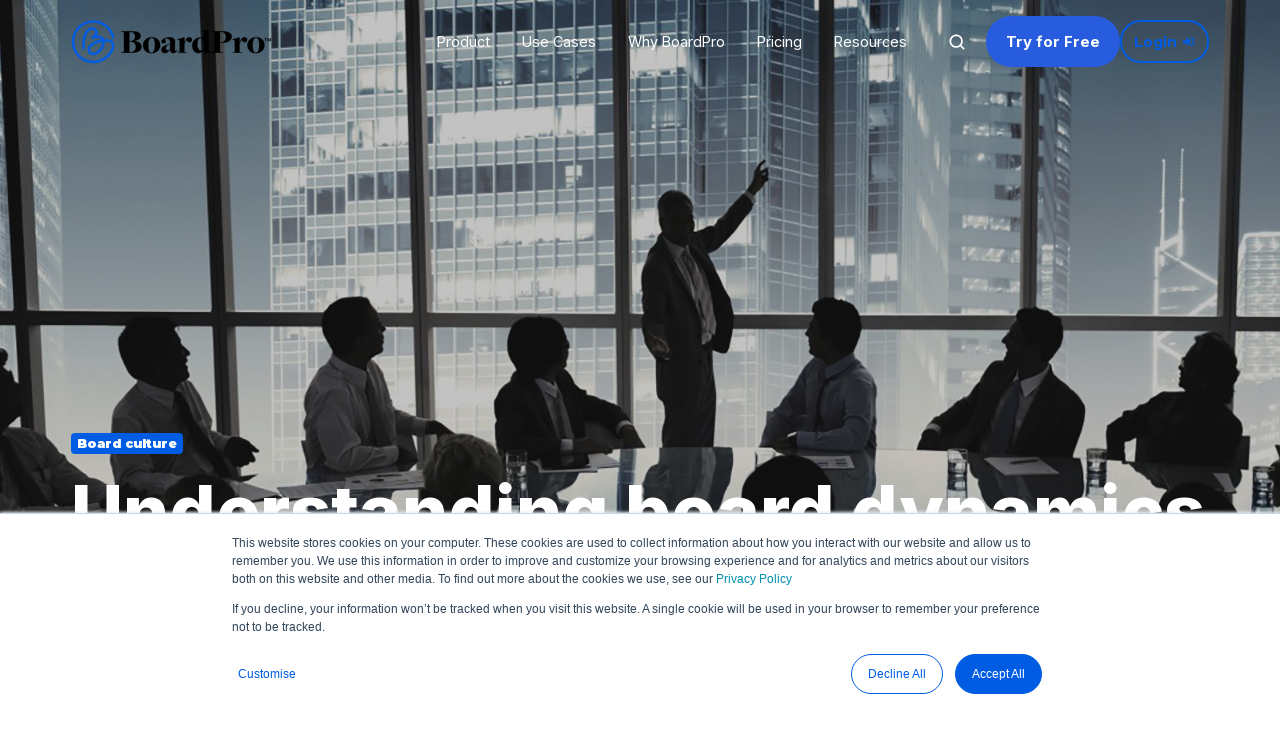

--- FILE ---
content_type: text/html; charset=UTF-8
request_url: https://www.boardpro.com/blog/understanding-board-dynamics
body_size: 25749
content:
<!doctype html><html lang="en" class="no-js blog-3 blog-3--post"><head>
    <meta charset="utf-8">
       
    <title>Understanding board dynamics | BoardPro</title>
     
    <link rel="shortcut icon" href="https://www.boardpro.com/hubfs/white-bule.png">
    
    <meta name="description" content="We have all been on those boards where there is a person who just seems to disrupt the flow, sees the world differently or consistently seeks out opportunities for conflict. How we respond to these situations is a key factor in building positive board dynamics. While a skilled Chair helps, every board member has a responsibility for the success of the meeting and the quality of the decisions taken.Â&nbsp;">
    
    <script>
      var act = {};
         act.xs = 479;
         act.sm = 767;
         act.md = 1139;
      act.scroll_offset = {
      	sm: 66,
      	md: 66,
      	lg: 66,
      	get: function() {
      		if(window.matchMedia('(max-width: 767px)').matches) return act.scroll_offset.sm;
      		if(window.matchMedia('(min-width: 1140px)').matches) return act.scroll_offset.lg;
      		return act.scroll_offset.md;
      	},
      	set: function(sm, md, lg){
      		act.scroll_offset.sm = sm;
      		act.scroll_offset.md = md;
      		act.scroll_offset.lg = lg;
      	}
      };
    </script>
    <meta name="viewport" content="width=device-width, initial-scale=1">

    
    <meta property="og:description" content="We have all been on those boards where there is a person who just seems to disrupt the flow, sees the world differently or consistently seeks out opportunities for conflict. How we respond to these situations is a key factor in building positive board dynamics. While a skilled Chair helps, every board member has a responsibility for the success of the meeting and the quality of the decisions taken.Â&nbsp;">
    <meta property="og:title" content="Understanding board dynamics">
    <meta name="twitter:description" content="We have all been on those boards where there is a person who just seems to disrupt the flow, sees the world differently or consistently seeks out opportunities for conflict. How we respond to these situations is a key factor in building positive board dynamics. While a skilled Chair helps, every board member has a responsibility for the success of the meeting and the quality of the decisions taken.Â&nbsp;">
    <meta name="twitter:title" content="Understanding board dynamics">

    

    

    <style>
a.cta_button{-moz-box-sizing:content-box !important;-webkit-box-sizing:content-box !important;box-sizing:content-box !important;vertical-align:middle}.hs-breadcrumb-menu{list-style-type:none;margin:0px 0px 0px 0px;padding:0px 0px 0px 0px}.hs-breadcrumb-menu-item{float:left;padding:10px 0px 10px 10px}.hs-breadcrumb-menu-divider:before{content:'›';padding-left:10px}.hs-featured-image-link{border:0}.hs-featured-image{float:right;margin:0 0 20px 20px;max-width:50%}@media (max-width: 568px){.hs-featured-image{float:none;margin:0;width:100%;max-width:100%}}.hs-screen-reader-text{clip:rect(1px, 1px, 1px, 1px);height:1px;overflow:hidden;position:absolute !important;width:1px}
</style>

<link rel="stylesheet" href="https://www.boardpro.com/hubfs/hub_generated/template_assets/1/65922385311/1768350137546/template_main.min.css">
<link rel="stylesheet" href="https://www.boardpro.com/hubfs/hub_generated/template_assets/1/68174471835/1768350133622/template_nav.min.css">
<link rel="stylesheet" href="https://www.boardpro.com/hubfs/hub_generated/template_assets/1/109248682244/1768350124207/template_site-search.min.css">
<link rel="stylesheet" href="https://www.boardpro.com/hubfs/hub_generated/template_assets/1/65921232020/1768350135204/template_mobile-nav.min.css">
<link rel="stylesheet" href="https://www.boardpro.com/hubfs/hub_generated/template_assets/1/65921417822/1768350141276/template_header-01.min.css">
<link rel="stylesheet" href="https://www.boardpro.com/hubfs/hub_generated/template_assets/1/65921362495/1768350137552/template_header-01-overlap.min.css">
<link rel="stylesheet" href="https://www.boardpro.com/hubfs/hub_generated/template_assets/1/65921153912/1768350134899/template_tag-list.min.css">
<link rel="stylesheet" href="https://www.boardpro.com/hubfs/hub_generated/template_assets/1/65921362493/1768350131868/template_blog-infobar.min.css">
<link rel="stylesheet" href="https://www.boardpro.com/hubfs/hub_generated/template_assets/1/65921560077/1768350132272/template_blog-hero-1.min.css">
<link rel="stylesheet" href="https://www.boardpro.com/hubfs/hub_generated/template_assets/1/65921275755/1768350139534/template_blog-body-1.min.css">
<link rel="stylesheet" href="https://www.boardpro.com/hubfs/hub_generated/template_assets/1/65921151072/1768350139472/template_blog-nav.min.css">

      <style>
        
          @media (min-width: 768px) {
            .blog-hero-1 {
              background-image: url(https://www.boardpro.com/hubfs/board%20dynamics1600-900.jpg);
            }
          }
        
        
          @media (max-width: 767px) {
            .blog-hero-1 {
              background-image: url(https://www.boardpro.com/hs-fs/hubfs/board%20dynamics1600-900.jpg?width=767&name=board%20dynamics1600-900.jpg);
            }
          }
        
        .blog-hero-1 {
          padding-top: 96px;
          padding-bottom: 96px;
        }
        @media (max-width: 767px) {
          .blog-hero-1 {
            padding-top: 48px;
            padding-bottom: 48px;
          }
        }
      </style>
    
<link rel="stylesheet" href="https://www.boardpro.com/hubfs/hub_generated/template_assets/1/65922342194/1768350134181/template_rich-text.min.css">
<link rel="stylesheet" href="https://www.boardpro.com/hubfs/hub_generated/template_assets/1/65921661955/1768350125656/template_blog-card.min.css">
<link rel="stylesheet" href="https://www.boardpro.com/hubfs/hub_generated/template_assets/1/65921147944/1768350125611/template_section-intro.min.css">
<link rel="stylesheet" href="https://www.boardpro.com/hubfs/hub_generated/template_assets/1/65921210430/1768350134775/template_form.min.css">
<link rel="stylesheet" href="https://www.boardpro.com/hubfs/hub_generated/template_assets/1/65921276579/1768350125446/template_one-field-form.min.css">
<link rel="stylesheet" href="https://www.boardpro.com/hubfs/hub_generated/template_assets/1/65921331109/1768350135737/template_blog-sub.min.css">
<link rel="stylesheet" href="https://www.boardpro.com/hubfs/hub_generated/module_assets/1/65921346820/1743105078440/module_icon.min.css">
<link rel="stylesheet" href="https://www.boardpro.com/hubfs/hub_generated/template_assets/1/65921560081/1768350133488/template_column-navigation.min.css">
<link rel="stylesheet" href="https://www.boardpro.com/hubfs/hub_generated/template_assets/1/65921523853/1768350137930/template_footer-03.min.css">
<style>
  @font-face {
    font-family: "Inter";
    font-weight: 800;
    font-style: normal;
    font-display: swap;
    src: url("/_hcms/googlefonts/Inter/800.woff2") format("woff2"), url("/_hcms/googlefonts/Inter/800.woff") format("woff");
  }
  @font-face {
    font-family: "Inter";
    font-weight: 900;
    font-style: normal;
    font-display: swap;
    src: url("/_hcms/googlefonts/Inter/900.woff2") format("woff2"), url("/_hcms/googlefonts/Inter/900.woff") format("woff");
  }
  @font-face {
    font-family: "Inter";
    font-weight: 700;
    font-style: normal;
    font-display: swap;
    src: url("/_hcms/googlefonts/Inter/700.woff2") format("woff2"), url("/_hcms/googlefonts/Inter/700.woff") format("woff");
  }
  @font-face {
    font-family: "Inter";
    font-weight: 400;
    font-style: normal;
    font-display: swap;
    src: url("/_hcms/googlefonts/Inter/regular.woff2") format("woff2"), url("/_hcms/googlefonts/Inter/regular.woff") format("woff");
  }
  @font-face {
    font-family: "Inter";
    font-weight: 700;
    font-style: normal;
    font-display: swap;
    src: url("/_hcms/googlefonts/Inter/700.woff2") format("woff2"), url("/_hcms/googlefonts/Inter/700.woff") format("woff");
  }
  @font-face {
    font-family: "Montserrat";
    font-weight: 900;
    font-style: normal;
    font-display: swap;
    src: url("/_hcms/googlefonts/Montserrat/900.woff2") format("woff2"), url("/_hcms/googlefonts/Montserrat/900.woff") format("woff");
  }
  @font-face {
    font-family: "Montserrat";
    font-weight: 700;
    font-style: normal;
    font-display: swap;
    src: url("/_hcms/googlefonts/Montserrat/700.woff2") format("woff2"), url("/_hcms/googlefonts/Montserrat/700.woff") format("woff");
  }
  @font-face {
    font-family: "Montserrat";
    font-weight: 400;
    font-style: normal;
    font-display: swap;
    src: url("/_hcms/googlefonts/Montserrat/regular.woff2") format("woff2"), url("/_hcms/googlefonts/Montserrat/regular.woff") format("woff");
  }
  @font-face {
    font-family: "Montserrat";
    font-weight: 700;
    font-style: normal;
    font-display: swap;
    src: url("/_hcms/googlefonts/Montserrat/700.woff2") format("woff2"), url("/_hcms/googlefonts/Montserrat/700.woff") format("woff");
  }
  @font-face {
    font-family: "Inter Tight";
    font-weight: 700;
    font-style: normal;
    font-display: swap;
    src: url("/_hcms/googlefonts/Inter_Tight/700.woff2") format("woff2"), url("/_hcms/googlefonts/Inter_Tight/700.woff") format("woff");
  }
  @font-face {
    font-family: "Inter Tight";
    font-weight: 500;
    font-style: normal;
    font-display: swap;
    src: url("/_hcms/googlefonts/Inter_Tight/500.woff2") format("woff2"), url("/_hcms/googlefonts/Inter_Tight/500.woff") format("woff");
  }
  @font-face {
    font-family: "Inter Tight";
    font-weight: 600;
    font-style: normal;
    font-display: swap;
    src: url("/_hcms/googlefonts/Inter_Tight/600.woff2") format("woff2"), url("/_hcms/googlefonts/Inter_Tight/600.woff") format("woff");
  }
  @font-face {
    font-family: "Inter Tight";
    font-weight: 400;
    font-style: normal;
    font-display: swap;
    src: url("/_hcms/googlefonts/Inter_Tight/regular.woff2") format("woff2"), url("/_hcms/googlefonts/Inter_Tight/regular.woff") format("woff");
  }
  @font-face {
    font-family: "Inter Tight";
    font-weight: 700;
    font-style: normal;
    font-display: swap;
    src: url("/_hcms/googlefonts/Inter_Tight/700.woff2") format("woff2"), url("/_hcms/googlefonts/Inter_Tight/700.woff") format("woff");
  }
</style>

    


    
<!--  Added by GoogleTagManager integration -->
<script>
var _hsp = window._hsp = window._hsp || [];
window.dataLayer = window.dataLayer || [];
function gtag(){dataLayer.push(arguments);}

var useGoogleConsentModeV2 = true;
var waitForUpdateMillis = 1000;



var hsLoadGtm = function loadGtm() {
    if(window._hsGtmLoadOnce) {
      return;
    }

    if (useGoogleConsentModeV2) {

      gtag('set','developer_id.dZTQ1Zm',true);

      gtag('consent', 'default', {
      'ad_storage': 'denied',
      'analytics_storage': 'denied',
      'ad_user_data': 'denied',
      'ad_personalization': 'denied',
      'wait_for_update': waitForUpdateMillis
      });

      _hsp.push(['useGoogleConsentModeV2'])
    }

    (function(w,d,s,l,i){w[l]=w[l]||[];w[l].push({'gtm.start':
    new Date().getTime(),event:'gtm.js'});var f=d.getElementsByTagName(s)[0],
    j=d.createElement(s),dl=l!='dataLayer'?'&l='+l:'';j.async=true;j.src=
    'https://www.googletagmanager.com/gtm.js?id='+i+dl;f.parentNode.insertBefore(j,f);
    })(window,document,'script','dataLayer','GTM-PFVX6RT');

    window._hsGtmLoadOnce = true;
};

_hsp.push(['addPrivacyConsentListener', function(consent){
  if(consent.allowed || (consent.categories && consent.categories.analytics)){
    hsLoadGtm();
  }
}]);

</script>

<!-- /Added by GoogleTagManager integration -->


<script>
    !function(){window.analytics||(window.analytics=[]),window.analytics.methods=["identify","track","trackLink","trackForm","trackClick","trackSubmit","page","pageview","ab","alias","ready","group","on","once","off"],window.analytics.factory=function(a){return function(){var t=Array.prototype.slice.call(arguments);return t.unshift(a),window.analytics.push(t),window.analytics}};for(var a=0;a<window.analytics.methods.length;a++){var t=window.analytics.methods[a];window.analytics[t]=window.analytics.factory(t)}analytics.load=function(a){if(!document.getElementById("dreamdata-analytics")){window.__DD_TEMP_ANALYTICS__=window.analytics;var t=document.createElement("script");t.async=!0,t.id="dreamdata-analytics",t.type="text/javascript",t.src="https://cdn.dreamdata.cloud/scripts/analytics/v1/dreamdata.min.js",t.addEventListener("load",function(t){if(analytics&&analytics.initialize)for(analytics.initialize({"Dreamdata.io":{apiKey:a}});window.__DD_TEMP_ANALYTICS__.length>0;){var i=window.__DD_TEMP_ANALYTICS__.shift(),n=i.shift();analytics[n]&&analytics[n].apply(analytics,i)}},!1);var i=document.getElementsByTagName("script")[0];i.parentNode.insertBefore(t,i)}},analytics.load("1f8c9409-d17a-4b3a-a5b0-dd660c25efa1"),analytics.page()}();
</script>
<!-- Google Tag Manager -->
<script>(function(w,d,s,l,i){w[l]=w[l]||[];w[l].push({'gtm.start':
new Date().getTime(),event:'gtm.js'});var f=d.getElementsByTagName(s)[0],
j=d.createElement(s),dl=l!='dataLayer'?'&l='+l:'';j.async=true;j.src=
'https://www.googletagmanager.com/gtm.js?id='+i+dl;f.parentNode.insertBefore(j,f);
})(window,document,'script','dataLayer','GTM-PFVX6RT');</script>
<!-- End Google Tag Manager -->
<!-- hello -->
<script defer src="https://cloud.umami.is/script.js" data-website-id="66e3ceb7-e0b9-416d-88a7-4ae69e950932" test-id="et"></script>
<!-- world -->
<link rel="amphtml" href="https://www.boardpro.com/blog/understanding-board-dynamics?hs_amp=true">

<meta property="og:image" content="https://www.boardpro.com/hubfs/board%20dynamics1600-900.jpg">
<meta property="og:image:width" content="1600">
<meta property="og:image:height" content="900">
<meta property="og:image:alt" content="Understanding board dynamics">
<meta name="twitter:image" content="https://www.boardpro.com/hubfs/board%20dynamics1600-900.jpg">
<meta name="twitter:image:alt" content="Understanding board dynamics">

<meta property="og:url" content="https://www.boardpro.com/blog/understanding-board-dynamics">
<meta name="twitter:card" content="summary_large_image">

<link rel="canonical" href="https://www.boardpro.com/blog/understanding-board-dynamics">

<meta property="og:type" content="article">
<link rel="alternate" type="application/rss+xml" href="https://www.boardpro.com/blog/rss.xml">
<meta name="twitter:domain" content="www.boardpro.com">
<script src="//platform.linkedin.com/in.js" type="text/javascript">
    lang: en_US
</script>

<meta http-equiv="content-language" content="en">

<link rel="stylesheet" href="https://www.boardpro.com/hubfs/hub_generated/template_assets/1/65921207325/1768350127990/template_child.min.css">





<script type="application/ld+json">
{
  "@context": "http://schema.org",
  "@graph": [
    {
      "@type": "BlogPosting",
      "headline": "Understanding Board Dynamics",
      "description": "We have all been on those boards where there is a person who just seems to disrupt the flow, sees the world differently or consistently seeks out opportunities for conflict. How we respond to these situations is a key factor in building positive board dynamics. While a skilled Chair helps, every board member has a responsibility for the success of the meeting and the quality of the decisions taken.Â ",
      "url": "https://www.boardpro.com/blog/understanding-board-dynamics",
      "mainEntityOfPage": {
        "@type": "WebPage",
        "@id": "https://www.boardpro.com/blog/understanding-board-dynamics"
      },
      "image": "https://info.boardpro.com/hubfs/board%20dynamics1600-900.jpg",
      "author": {
        "@type": "Person",
        "name": "BoardPro",
        "url": "https://www.boardpro.com/blog/author/boardpro"
      },
      "datePublished": "2022-05-23",
      "dateModified": "2022-06-10",
      "publisher": {
        "@type": "Organization",
        "name": "BoardPro",
        "logo": {
          "@type": "ImageObject",
          "url": "https://info.boardpro.com/hubfs/BoardPro%20brand%20identity/Logos/Logos%202022/PNG/B%20Signature%2060x60.png",
          "width": "60",
          "height": "60"
        }
      }
    }
  ]
}
</script>
  <meta name="generator" content="HubSpot"></head>
  <body class="  hs-content-id-75366498155 hs-blog-post hs-blog-id-70165914027">
<!--  Added by GoogleTagManager integration -->
<noscript><iframe src="https://www.googletagmanager.com/ns.html?id=GTM-PFVX6RT" height="0" width="0" style="display:none;visibility:hidden"></iframe></noscript>

<!-- /Added by GoogleTagManager integration -->

    <div id="top"></div>
    <div class="page">
       <div data-global-resource-path="act3-child-theme-bp/partials/header-01.html">














  


<header class="header header--1 header--overlap header--sticky header--w-search header--wo-lang hs-search-hidden">
  <div class="container-fluid above-header">
<div class="row-fluid-wrapper">
<div class="row-fluid">
<div class="span12 widget-span widget-type-cell " style="" data-widget-type="cell" data-x="0" data-w="12">

</div><!--end widget-span -->
</div>
</div>
</div>
  <div class="header__sticky-wrapper">
    <div class="header__sticky-element">
      <div class="header__section header__section--main section">
        <div class="header__center container">
          <div class="row items-center">
            <div class="col s3 md-s3 sm-s3 justify-center">
              <div class="header__logo"><div class="header__logo__overlap"><div id="hs_cos_wrapper_overlapping_header_logo" class="hs_cos_wrapper hs_cos_wrapper_widget hs_cos_wrapper_type_module widget-type-logo" style="" data-hs-cos-general-type="widget" data-hs-cos-type="module">
  






















  
  <span id="hs_cos_wrapper_overlapping_header_logo_hs_logo_widget" class="hs_cos_wrapper hs_cos_wrapper_widget hs_cos_wrapper_type_logo" style="" data-hs-cos-general-type="widget" data-hs-cos-type="logo"><a href="//boardpro.com" id="hs-link-overlapping_header_logo_hs_logo_widget" style="border-width:0px;border:0px;"><img src="https://www.boardpro.com/hs-fs/hubfs/BoardPro%20brand%20identity/Logos/Logos%202022/PNG/Primary-logo-boardpro-blue-black-large.png?width=200&amp;height=44&amp;name=Primary-logo-boardpro-blue-black-large.png" class="hs-image-widget " height="44" style="height: auto;width:200px;border-width:0px;border:0px;" width="200" alt="BoardPro - Governance made easy" title="BoardPro - Governance made easy" srcset="https://www.boardpro.com/hs-fs/hubfs/BoardPro%20brand%20identity/Logos/Logos%202022/PNG/Primary-logo-boardpro-blue-black-large.png?width=100&amp;height=22&amp;name=Primary-logo-boardpro-blue-black-large.png 100w, https://www.boardpro.com/hs-fs/hubfs/BoardPro%20brand%20identity/Logos/Logos%202022/PNG/Primary-logo-boardpro-blue-black-large.png?width=200&amp;height=44&amp;name=Primary-logo-boardpro-blue-black-large.png 200w, https://www.boardpro.com/hs-fs/hubfs/BoardPro%20brand%20identity/Logos/Logos%202022/PNG/Primary-logo-boardpro-blue-black-large.png?width=300&amp;height=66&amp;name=Primary-logo-boardpro-blue-black-large.png 300w, https://www.boardpro.com/hs-fs/hubfs/BoardPro%20brand%20identity/Logos/Logos%202022/PNG/Primary-logo-boardpro-blue-black-large.png?width=400&amp;height=88&amp;name=Primary-logo-boardpro-blue-black-large.png 400w, https://www.boardpro.com/hs-fs/hubfs/BoardPro%20brand%20identity/Logos/Logos%202022/PNG/Primary-logo-boardpro-blue-black-large.png?width=500&amp;height=110&amp;name=Primary-logo-boardpro-blue-black-large.png 500w, https://www.boardpro.com/hs-fs/hubfs/BoardPro%20brand%20identity/Logos/Logos%202022/PNG/Primary-logo-boardpro-blue-black-large.png?width=600&amp;height=132&amp;name=Primary-logo-boardpro-blue-black-large.png 600w" sizes="(max-width: 200px) 100vw, 200px"></a></span>
</div></div><div class="header__logo__sticky"><div id="hs_cos_wrapper_sticky_header_logo" class="hs_cos_wrapper hs_cos_wrapper_widget hs_cos_wrapper_type_module widget-type-logo" style="" data-hs-cos-general-type="widget" data-hs-cos-type="module">
  






















  
  <span id="hs_cos_wrapper_sticky_header_logo_hs_logo_widget" class="hs_cos_wrapper hs_cos_wrapper_widget hs_cos_wrapper_type_logo" style="" data-hs-cos-general-type="widget" data-hs-cos-type="logo"><a href="//boardpro.com" id="hs-link-sticky_header_logo_hs_logo_widget" style="border-width:0px;border:0px;"><img src="https://www.boardpro.com/hs-fs/hubfs/BoardPro%20brand%20identity/Logos/Logos%202022/PNG/Primary-logo-boardpro-blue-black-large.png?width=200&amp;height=44&amp;name=Primary-logo-boardpro-blue-black-large.png" class="hs-image-widget " height="44" style="height: auto;width:200px;border-width:0px;border:0px;" width="200" alt="BoardPro - Governance made easy" title="BoardPro - Governance made easy" srcset="https://www.boardpro.com/hs-fs/hubfs/BoardPro%20brand%20identity/Logos/Logos%202022/PNG/Primary-logo-boardpro-blue-black-large.png?width=100&amp;height=22&amp;name=Primary-logo-boardpro-blue-black-large.png 100w, https://www.boardpro.com/hs-fs/hubfs/BoardPro%20brand%20identity/Logos/Logos%202022/PNG/Primary-logo-boardpro-blue-black-large.png?width=200&amp;height=44&amp;name=Primary-logo-boardpro-blue-black-large.png 200w, https://www.boardpro.com/hs-fs/hubfs/BoardPro%20brand%20identity/Logos/Logos%202022/PNG/Primary-logo-boardpro-blue-black-large.png?width=300&amp;height=66&amp;name=Primary-logo-boardpro-blue-black-large.png 300w, https://www.boardpro.com/hs-fs/hubfs/BoardPro%20brand%20identity/Logos/Logos%202022/PNG/Primary-logo-boardpro-blue-black-large.png?width=400&amp;height=88&amp;name=Primary-logo-boardpro-blue-black-large.png 400w, https://www.boardpro.com/hs-fs/hubfs/BoardPro%20brand%20identity/Logos/Logos%202022/PNG/Primary-logo-boardpro-blue-black-large.png?width=500&amp;height=110&amp;name=Primary-logo-boardpro-blue-black-large.png 500w, https://www.boardpro.com/hs-fs/hubfs/BoardPro%20brand%20identity/Logos/Logos%202022/PNG/Primary-logo-boardpro-blue-black-large.png?width=600&amp;height=132&amp;name=Primary-logo-boardpro-blue-black-large.png 600w" sizes="(max-width: 200px) 100vw, 200px"></a></span>
</div></div></div>
            </div>
            <div class="col s9 md-s9 sm-s9">
              <div class="flex flex-row items-center justify-end no-shrink wrap">
                <div class="header__nav">
                  <div id="hs_cos_wrapper_header_nav" class="hs_cos_wrapper hs_cos_wrapper_widget hs_cos_wrapper_type_module" style="" data-hs-cos-general-type="widget" data-hs-cos-type="module">
  <style>
    .module--header_nav {}
    .module--header_nav .module__inner {}
    @media (max-width: 1139px) {
      .module--header_nav {}
      .module--header_nav .module__inner {}
    }
    @media (max-width: 767px) {
      .module--header_nav {}
      .module--header_nav .module__inner {}
    }
  </style>
  <div class="module module--header_nav module--nav">
    <div class="module__inner">

  <nav class="nav nav--light nav--on-hover hs-skip-lang-url-rewrite" flyout-delay="0" aria-label="Website Navigation">
    <ul class="nav__list nav__list--level1"><li class="nav__item nav__item--branch nav__item--mega-branch nav__item--mega-branch-width-">
        <a class="nav__link" href="https://www.boardpro.com/features">Product<span class="nav__mega-hover-extender"></span></a><div class="nav__mega">
            <div class="container">
              <div class="row">
                <div class="col s12">
                  <div class="row">
                    <div class="nav__mega-header col s12">
                      <p>Imagine board meetings with everything in one place and everyone on the same page.</p>
                    </div>
                  </div>
                  <div class="row">
                    <div class="nav__mega-cols nav__mega-cols--type-1 col s12">
                      <div style="width: 100%;">
                        <div class="row justify-evenly"><div class="nav__mega-col col s4">
                                <h6>Before</h6>
<a href="https://www.boardpro.com/features/meeting-schedule" rel="noopener"><img src="https://www.boardpro.com/hubfs/Website/BP%20Small%20Icons/6108d5cf851b4d5294279641_MeetingSchedule.svg" width="24" height="24" loading="lazy" alt="6108d5cf851b4d5294279641_MeetingSchedule" style="height: auto; max-width: 100%; width: 24px;"> Meeting Schedule</a><br><a href="https://www.boardpro.com/features/meeting-agenda-builder" rel="noopener"><img src="https://www.boardpro.com/hubfs/Website/BP%20Small%20Icons/6108d5cee2d87090beb8bfeb_AgendaBuilder.svg" width="24" height="24" loading="lazy" alt="6108d5cee2d87090beb8bfeb_AgendaBuilder" style="height: auto; max-width: 100%; width: 24px;"> Agenda Builder</a><br><a href="https://www.boardpro.com/features/interest-register" rel="noopener"><img src="https://www.boardpro.com/hubfs/Website/BP%20Small%20Icons/6108d5cf733bd77aadc8c6d2_InterestRegster.svg" width="24" height="24" loading="lazy" alt="6108d5cf733bd77aadc8c6d2_InterestRegster" style="height: auto; max-width: 100%; width: 24px;"> Interest Register</a><br><a href="https://www.boardpro.com/features/board-packs" rel="noopener"><img src="https://www.boardpro.com/hubfs/Website/BP%20Small%20Icons/BoardPack.svg" width="24" height="24" loading="lazy" alt="BoardPack" style="height: auto; max-width: 100%; width: 24px;"> Board Packs</a>
                              </div><div class="nav__mega-col col s4">
                                <h6>During</h6>
<a href="https://www.boardpro.com/features/actions" rel="noopener"><img src="https://www.boardpro.com/hubfs/Website/BP%20Small%20Icons/6108d5cfd6095a7c790cdda3_ActionItems.svg" width="24" height="24" loading="lazy" alt="6108d5cfd6095a7c790cdda3_ActionItems" style="height: auto; max-width: 100%; width: 24px;"> Actions</a><br><a href="https://www.boardpro.com/features/voting" rel="noopener"><img src="https://www.boardpro.com/hubfs/Website/BP%20Small%20Icons/6108d5cf31c122c8cb6eeabb_Voting.svg" width="24" height="24" loading="lazy" alt="6108d5cf31c122c8cb6eeabb_Voting" style="height: auto; max-width: 100%; width: 24px;"> Voting</a><br><a href="https://www.boardpro.com/features/minutes" rel="noopener"><img src="https://www.boardpro.com/hubfs/Website/BP%20Small%20Icons/6108d5cf50e1e7350fe65299_MinuteTaking.svg" width="24" height="24" loading="lazy" alt="6108d5cf50e1e7350fe65299_MinuteTaking" style="height: auto; max-width: 100%; width: 24px;"> Minutes</a><br><a href="https://www.boardpro.com/features/decision-register" rel="noopener"><img src="https://www.boardpro.com/hubfs/Website/BP%20Small%20Icons/6108d5cf2074e976b51faee6_DecisionRegister.svg" width="24" height="24" loading="lazy" alt="6108d5cf2074e976b51faee6_DecisionRegister" style="height: auto; max-width: 100%; width: 24px;"> Decision Register</a><br><a href="https://www.boardpro.com/features/board-pack-annotations" rel="noopener"><img src="https://www.boardpro.com/hubfs/Website/BP%20Small%20Icons/6108d5ce6b5bd1499c384c2d_BoardProNotes.svg" width="24" height="24" loading="lazy" alt="6108d5ce6b5bd1499c384c2d_BoardProNotes" style="height: auto; max-width: 100%; width: 24px;"> Board Pack Annotations</a>
                              </div><div class="nav__mega-col col s4">
                                <h6>After</h6>
<p><a href="https://www.boardpro.com/features/governance-repository" rel="noopener"><img src="https://www.boardpro.com/hubfs/Website/BP%20Small%20Icons/6108d5cf886601195bfc0a87_DocumentCentre.svg" width="24" height="24" loading="lazy" alt="6108d5cf886601195bfc0a87_DocumentCentre" style="height: auto; max-width: 100%; width: 24px;"> Document Repository</a></p>
<p><a href="https://www.boardpro.com/features/esignatures" rel="noopener"><img src="https://www.boardpro.com/hubfs/Website/BP%20Small%20Icons/e-Signature.svg" width="24" height="24" loading="lazy" alt="e-Signature" style="height: auto; max-width: 100%; width: 24px;"> eSignatures</a></p>
<p><a href="https://www.boardpro.com/features/flying-minutes" rel="noopener"><img src="https://www.boardpro.com/hubfs/Website/BP%20Small%20Icons/6108d5cf2cc0a72d06750fcc_FlyingMinutes.svg" width="24" height="24" loading="lazy" alt="6108d5cf2cc0a72d06750fcc_FlyingMinutes" style="height: auto; max-width: 100%; width: 24px;"> Flying Minutes</a></p>
<p><a href="https://www.boardpro.com/features/sub-committees" rel="noopener"><img src="https://www.boardpro.com/hubfs/Website/BP%20Small%20Icons/6108d5cf6797b5ce956e3800_Subcommittees.svg" width="24" height="24" loading="lazy" alt="6108d5cf6797b5ce956e3800_Subcommittees" style="height: auto; max-width: 100%; width: 24px;"> Sub-committees</a></p>
                              </div></div>
                      </div>
                    </div>
                  </div>
                  <div class="row">
                    <div class="nav__mega-footer col s12">
                      
                    </div>
                  </div>
                </div></div>
            </div>
          </div></li><li class="nav__item nav__item--branch nav__item--mega-branch nav__item--mega-branch-width-">
        <a class="nav__link" href="javascript:;">Use Cases<span class="nav__mega-hover-extender"></span></a><div class="nav__mega">
            <div class="container">
              <div class="row">
                <div class="col s12">
                  <div class="row">
                    <div class="nav__mega-header col s12">
                      
                    </div>
                  </div>
                  <div class="row">
                    <div class="nav__mega-cols nav__mega-cols--type-1 col s12">
                      <div style="width: 100%;">
                        <div class="row justify-between"><div class="nav__mega-col col s12">
                                <h6 class="row" style="margin-bottom: 24px;">Use Cases</h6>
<div class="row" style="margin-bottom: 24px;"><a href="https://www.boardpro.com/persona/chair" rel="noopener"><img src="https://www.boardpro.com/hubfs/Website/BP%20Small%20Icons/610a18163407de88528bfb5a_Chair.svg" width="24" height="24" loading="lazy" alt="610a18163407de88528bfb5a_Chair" style="height: auto; max-width: 100%; width: 24px;"> Chair</a></div>
<div class="row" style="margin-bottom: 24px;"><a href="https://www.boardpro.com/persona/executive" rel="noopener"><img src="https://www.boardpro.com/hubfs/Website/BP%20Small%20Icons/610a18154a0e3e40942e0ecd_Executive.svg" width="24" height="24" loading="lazy" alt="610a18154a0e3e40942e0ecd_Executive" style="height: auto; max-width: 100%; width: 24px;"> CEO</a></div>
<div class="row" style="margin-bottom: 24px;"><a href="https://www.boardpro.com/persona/board-members" rel="noopener"><img src="https://www.boardpro.com/hubfs/Website/BP%20Small%20Icons/610a18162508c80f7a071dd5_BoardMember.svg" width="24" height="24" loading="lazy" alt="610a18162508c80f7a071dd5_BoardMember" style="height: auto; max-width: 100%; width: 24px;"> Board Member</a></div>
<div class="row" style="margin-bottom: 24px;"><a href="https://www.boardpro.com/persona/administrator" rel="noopener"><img src="https://www.boardpro.com/hubfs/Website/BP%20Small%20Icons/610a18153963792e7360e2c9_Administrator.svg" width="24" height="24" loading="lazy" alt="610a18153963792e7360e2c9_Administrator" style="height: auto; max-width: 100%; width: 24px;"> Administrator</a></div>
<h6 class="row" style="margin-bottom: 24px;"><strong><a href="https://www.boardpro.com/customer-stories" rel="noopener">Customer Stories &gt;</a></strong></h6>
                              </div></div>
                      </div>
                    </div>
                  </div>
                  <div class="row">
                    <div class="nav__mega-footer col s12">
                      
                    </div>
                  </div>
                </div></div>
            </div>
          </div></li><li class="nav__item">
        <a class="nav__link" href="https://www.boardpro.com/why-boardpro">Why BoardPro</a></li><li class="nav__item nav__item--branch nav__item--mega-branch nav__item--mega-branch-width-">
        <a class="nav__link" href="https://www.boardpro.com/pricing">Pricing<span class="nav__mega-hover-extender"></span></a><div class="nav__mega">
            <div class="container">
              <div class="row">
                <div class="col s12">
                  <div class="row">
                    <div class="nav__mega-header col s12">
                      <p>Cost effective board management software for SMEs and non-profits.</p>
                    </div>
                  </div>
                  <div class="row">
                    <div class="nav__mega-cols nav__mega-cols--type-1 col s12">
                      <div style="width: 100%;">
                        <div class="row justify-between"><div class="nav__mega-col col ">
                                <p><a href="https://www.boardpro.com/pricing" rel="noopener"><img src="https://www.boardpro.com/hubfs/Website/BP%20Small%20Icons/610a2e60a23a231c2d939d15_Commercial.svg" width="24" height="24" loading="lazy" alt="610a2e60a23a231c2d939d15_Commercial" style="height: auto; max-width: 100%; width: 24px;"> Commercial</a><br><br><a href="https://www.boardpro.com/pricing/nonprofit" rel="noopener"><img src="https://www.boardpro.com/hubfs/Website/BP%20Small%20Icons/610a135e3407de4b358bea10_Philanthropy.svg" width="24" height="24" loading="lazy" alt="610a135e3407de4b358bea10_Philanthropy" style="height: auto; max-width: 100%; width: 24px;"> Non-profit</a><br><br><a href="https://www.boardpro.com/pricing/schools" rel="noopener"><img src="https://www.boardpro.com/hubfs/Website/BP%20Small%20Icons/610a135c29b5b6492c9bbeaa_Education.svg" width="24" height="24" loading="lazy" alt="610a135c29b5b6492c9bbeaa_Education" style="height: auto; max-width: 100%; width: 24px;"> Schools</a></p>
<br>
<h6><a href="https://www.boardpro.com/pricing/gettingstarted" rel="noopener">Getting Started &gt;</a></h6>
                              </div></div>
                      </div>
                    </div>
                  </div>
                  <div class="row">
                    <div class="nav__mega-footer col s12">
                      
                    </div>
                  </div>
                </div></div>
            </div>
          </div></li><li class="nav__item nav__item--branch nav__item--mega-branch nav__item--mega-branch-width-">
        <a class="nav__link" href="https://www.boardpro.com/resource-centre">Resources<span class="nav__mega-hover-extender"></span></a><div class="nav__mega">
            <div class="container">
              <div class="row">
                <div class="col s12">
                  <div class="row">
                    <div class="nav__mega-header col s12">
                      <h5><a href="https://www.boardpro.com/resource-centre" rel="noopener">Resource Centre</a></h5>
<p>Free resources to make governance easy for all organisations.</p>
                    </div>
                  </div>
                  <div class="row">
                    <div class="nav__mega-cols nav__mega-cols--type-1 col s12">
                      <div style="width: 100%;">
                        <div class="row justify-between"><div class="nav__mega-col col s6">
                                <p><img src="https://www.boardpro.com/hubfs/BoardPro%20brand%20identity/Icons/Icon-resources-guides-simple.svg" width="24" height="24" loading="lazy" alt="Icon-resources-guides-simple" style="height: auto; max-width: 100%; width: 24px;"> <a href="https://www.boardpro.com/resource-centre" rel="noopener">Guides</a></p>
<p><img src="https://www.boardpro.com/hubfs/BoardPro%20brand%20identity/Icons/Icon-resources-templates-simple.svg" width="24" height="24" loading="lazy" alt="Icon-resources-templates-simple" style="height: auto; max-width: 100%; width: 24px;"> <a href="https://www.boardpro.com/template-library-of-resources" rel="noopener">Template Library</a></p>
<p><img src="https://www.boardpro.com/hubfs/Website/BP%20Small%20Icons/610a3c2f2508c834a1078f6d_Blog.svg" width="24" height="24" loading="lazy" alt="610a3c2f2508c834a1078f6d_Blog" style="height: auto; max-width: 100%; width: 24px;"> <a href="https://www.boardpro.com/blog" rel="noopener">Blog</a></p>
                              </div><div class="nav__mega-col col s6">
                                <p><img src="https://www.boardpro.com/hubfs/Website/BP%20Small%20Icons/611f4162ae52c9810ce568f9_Webinars.svg" width="24" height="24" loading="lazy" alt="611f4162ae52c9810ce568f9_Webinars" style="height: auto; max-width: 100%; width: 24px;"> <a href="https://www.boardpro.com/resource-centre/webinars" rel="noopener">Webinars</a></p>
<p><a href="https://www.boardpro.com/resource-centre/webinars" rel="noopener"><img src="https://www.boardpro.com/hubfs/Website/BP%20Small%20Icons/610a18153963792e7360e2c9_Administrator.svg" width="24" height="24" loading="lazy" alt="610a18153963792e7360e2c9_Administrator" style="height: auto; max-width: 100%; width: 24px;"> MasterClasses</a></p>
<p><a href="https://www.boardpro.com/training" rel="noopener"><img src="https://www.boardpro.com/hubfs/Website/BP%20Small%20Icons/610a18163407de88528bfb5a_Chair.svg" width="24" height="24" loading="lazy" alt="610a18163407de88528bfb5a_Chair" style="height: auto; max-width: 100%; width: 24px;"> BoardPro Product Training</a></p>
                              </div></div>
                      </div>
                    </div>
                  </div>
                  <div class="row">
                    <div class="nav__mega-footer col s12">
                      <hr>
<p></p><div class="hs-cta-embed hs-cta-simple-placeholder hs-cta-embed-192614482255" style="max-width:100%; max-height:100%; width:400px;height:50.390628814697266px" data-hubspot-wrapper-cta-id="192614482255">
  <a href="/hs/cta/wi/redirect?encryptedPayload=AVxigLI%2BVTG9ipCFVEE%2BZaPIeaXAt8DmfBDBLEXn2OpUEnSF8sGUm4qKZRmILs2IUfIlQ4kRfekm2hVxcKeQuM6Yob7AGBTcCkCf23kN%2BqszttTsTL3CWOw8LXjgDL4wHsH%2FhB5Uq13%2FWTJdMTD%2BJEV7RPJ7PcyAvLS8VGhtnE5NksRwCaMGMJJ2WliXw9yr1QQP2XeOiBpOdHUhPfS7agG4zw%3D%3D&amp;webInteractiveContentId=192614482255&amp;portalId=1763592" target="_blank" rel="noopener" crossorigin="anonymous">
    <img alt="How to Run a Board Meeting-FREE COURSE" loading="lazy" src="https://no-cache.hubspot.com/cta/default/1763592/interactive-192614482255.png" style="height: 100%; width: 100%; object-fit: fill" onerror="this.style.display='none'">
  </a>
</div>
<p></p>
                    </div>
                  </div>
                </div></div>
            </div>
          </div></li></ul>
  </nav>

    </div>
  </div>

</div>
                </div>
                
                  <div class="header__search">
                    <div id="hs_cos_wrapper_header_search" class="hs_cos_wrapper hs_cos_wrapper_widget hs_cos_wrapper_type_module" style="" data-hs-cos-general-type="widget" data-hs-cos-type="module">


<div id="header_search" class="site-search site-search--light txt--light">
  <a href="javascript:;" class="site-search__open ui-icon" role="button" aria-label="Open search window">
    <svg width="24" height="24" viewbox="0 0 24 24" xmlns="http://www.w3.org/2000/svg">
      <path d="M20.71 19.29L17.31 15.9C18.407 14.5025 19.0022 12.7767 19 11C19 9.41775 18.5308 7.87103 17.6518 6.55544C16.7727 5.23984 15.5233 4.21446 14.0615 3.60896C12.5997 3.00346 10.9911 2.84504 9.43928 3.15372C7.88743 3.4624 6.46197 4.22433 5.34315 5.34315C4.22433 6.46197 3.4624 7.88743 3.15372 9.43928C2.84504 10.9911 3.00347 12.5997 3.60897 14.0615C4.21447 15.5233 5.23985 16.7727 6.55544 17.6518C7.87103 18.5308 9.41775 19 11 19C12.7767 19.0022 14.5025 18.407 15.9 17.31L19.29 20.71C19.383 20.8037 19.4936 20.8781 19.6154 20.9289C19.7373 20.9797 19.868 21.0058 20 21.0058C20.132 21.0058 20.2627 20.9797 20.3846 20.9289C20.5064 20.8781 20.617 20.8037 20.71 20.71C20.8037 20.617 20.8781 20.5064 20.9289 20.3846C20.9797 20.2627 21.0058 20.132 21.0058 20C21.0058 19.868 20.9797 19.7373 20.9289 19.6154C20.8781 19.4936 20.8037 19.383 20.71 19.29ZM5 11C5 9.81331 5.3519 8.65327 6.01119 7.66658C6.67047 6.67988 7.60755 5.91085 8.7039 5.45672C9.80026 5.0026 11.0067 4.88378 12.1705 5.11529C13.3344 5.3468 14.4035 5.91824 15.2426 6.75736C16.0818 7.59647 16.6532 8.66557 16.8847 9.82946C17.1162 10.9933 16.9974 12.1997 16.5433 13.2961C16.0892 14.3925 15.3201 15.3295 14.3334 15.9888C13.3467 16.6481 12.1867 17 11 17C9.4087 17 7.88258 16.3679 6.75736 15.2426C5.63214 14.1174 5 12.5913 5 11Z" fill="currentColor" />
    </svg>
  </a>
  <div class="site-search__popup">
    <div class="site-search__bar">
      <form id="searchForm" class="site-search__form" autocomplete="off" results-zero-text="Sorry, no results found.">
        <input class="site-search__input" id="searchInput" name="searchInput" type="text" placeholder="Search our website" title="Search our website">
        <input name="portalId" type="hidden" value="1763592">
        <input name="language" type="hidden" value="en">
        <button class="site-search__submit ui-icon" type="submit" aria-label="Search">
          <svg width="24" height="24" viewbox="0 0 24 24" xmlns="http://www.w3.org/2000/svg">
            <path d="M20.71 19.29L17.31 15.9C18.407 14.5025 19.0022 12.7767 19 11C19 9.41775 18.5308 7.87103 17.6518 6.55544C16.7727 5.23984 15.5233 4.21446 14.0615 3.60896C12.5997 3.00346 10.9911 2.84504 9.43928 3.15372C7.88743 3.4624 6.46197 4.22433 5.34315 5.34315C4.22433 6.46197 3.4624 7.88743 3.15372 9.43928C2.84504 10.9911 3.00347 12.5997 3.60897 14.0615C4.21447 15.5233 5.23985 16.7727 6.55544 17.6518C7.87103 18.5308 9.41775 19 11 19C12.7767 19.0022 14.5025 18.407 15.9 17.31L19.29 20.71C19.383 20.8037 19.4936 20.8781 19.6154 20.9289C19.7373 20.9797 19.868 21.0058 20 21.0058C20.132 21.0058 20.2627 20.9797 20.3846 20.9289C20.5064 20.8781 20.617 20.8037 20.71 20.71C20.8037 20.617 20.8781 20.5064 20.9289 20.3846C20.9797 20.2627 21.0058 20.132 21.0058 20C21.0058 19.868 20.9797 19.7373 20.9289 19.6154C20.8781 19.4936 20.8037 19.383 20.71 19.29ZM5 11C5 9.81331 5.3519 8.65327 6.01119 7.66658C6.67047 6.67988 7.60755 5.91085 8.7039 5.45672C9.80026 5.0026 11.0067 4.88378 12.1705 5.11529C13.3344 5.3468 14.4035 5.91824 15.2426 6.75736C16.0818 7.59647 16.6532 8.66557 16.8847 9.82946C17.1162 10.9933 16.9974 12.1997 16.5433 13.2961C16.0892 14.3925 15.3201 15.3295 14.3334 15.9888C13.3467 16.6481 12.1867 17 11 17C9.4087 17 7.88258 16.3679 6.75736 15.2426C5.63214 14.1174 5 12.5913 5 11Z" fill="currentColor"></path>
          </svg>
        </button>
        <a href="javascript:;" class="site-search__close ui-icon" role="button" aria-label="Close search window">
          <svg width="24" height="24" viewbox="0 0 24 24" xmlns="http://www.w3.org/2000/svg">
            <path d="M20.707 4.707a1 1 0 0 0-1.414-1.414L12 10.586 4.707 3.293a1 1 0 0 0-1.414 1.414L10.586 12l-7.293 7.293a1 1 0 1 0 1.414 1.414L12 13.414l7.293 7.293a1 1 0 0 0 1.414-1.414L13.414 12l7.293-7.293z" fill="currentColor" />
          </svg>
        </a>
      </form>
    </div>
    <div class="site-search__results">
      <div class="site-search__results-block">
        <div class="site-search__result-template">
          <div class="site-search__result-title ui-label"></div>
          <div class="site-search__result-desc small-text"></div>
        </div>
        <button class="site-search__more btn btn--fill btn--medium btn--accent">More results</button>
      </div>
    </div>
  </div>
</div></div>
                  </div>
                
                
                <div class="header__buttons">
                  <div class="header__buttons__static">
                    <div id="hs_cos_wrapper_static_header_buttons" class="hs_cos_wrapper hs_cos_wrapper_widget hs_cos_wrapper_type_module" style="" data-hs-cos-general-type="widget" data-hs-cos-type="module">



  <style>
    .module--static_header_buttons {}
    .module--static_header_buttons .module__inner {}
    @media (max-width: 1139px) {
      .module--static_header_buttons {}
      .module--static_header_buttons .module__inner {}
    }
    @media (max-width: 767px) {
      .module--static_header_buttons {}
      .module--static_header_buttons .module__inner {}
    }
  </style>
  <div class="module module--static_header_buttons module--button">
    <div class="module__inner">

  <div class="inline-items" style="gap: 10px;"><!--HubSpot Call-to-Action Code --><span class="hs-cta-wrapper" id="hs-cta-wrapper-0ca3ac99-330c-496a-bc0f-b2eb36597609"><span class="hs-cta-node hs-cta-0ca3ac99-330c-496a-bc0f-b2eb36597609" id="hs-cta-0ca3ac99-330c-496a-bc0f-b2eb36597609"><!--[if lte IE 8]><div id="hs-cta-ie-element"></div><![endif]--><a href="https://cta-redirect.hubspot.com/cta/redirect/1763592/0ca3ac99-330c-496a-bc0f-b2eb36597609" target="_blank" rel="noopener"><img class="hs-cta-img" id="hs-cta-img-0ca3ac99-330c-496a-bc0f-b2eb36597609" style="border-width:0px;" src="https://no-cache.hubspot.com/cta/default/1763592/0ca3ac99-330c-496a-bc0f-b2eb36597609.png" alt="Try for Free"></a></span><script charset="utf-8" src="/hs/cta/cta/current.js"></script><script type="text/javascript"> hbspt.cta._relativeUrls=true;hbspt.cta.load(1763592, '0ca3ac99-330c-496a-bc0f-b2eb36597609', {"useNewLoader":"true","region":"na1"}); </script></span><!-- end HubSpot Call-to-Action Code -->
        
        
        <a href="https://app.boardpro.io" target="_blank" class="btn btn--outline btn--medium btn--accent btn--pill  btn--static_header_buttons-2">
          
            <span class="btn__icon btn__icon--right">
              <svg version="1.0" xmlns="http://www.w3.org/2000/svg" viewbox="0 0 512 512" aria-hidden="true"><g id="Alternate Sign In1_layer"><path d="M416 448h-84c-6.6 0-12-5.4-12-12v-40c0-6.6 5.4-12 12-12h84c17.7 0 32-14.3 32-32V160c0-17.7-14.3-32-32-32h-84c-6.6 0-12-5.4-12-12V76c0-6.6 5.4-12 12-12h84c53 0 96 43 96 96v192c0 53-43 96-96 96zm-47-201L201 79c-15-15-41-4.5-41 17v96H24c-13.3 0-24 10.7-24 24v96c0 13.3 10.7 24 24 24h136v96c0 21.5 26 32 41 17l168-168c9.3-9.4 9.3-24.6 0-34z" /></g></svg>
            </span>
            <style>
              .btn--static_header_buttons-2 .btn__icon svg {
                width: 0.80em;
              }
            </style>
          
          Login
        </a></div>

    </div>
  </div>
</div>
                  </div>
                  <div class="header__buttons__overlap">
                    <div id="hs_cos_wrapper_overlapping_header_buttons" class="hs_cos_wrapper hs_cos_wrapper_widget hs_cos_wrapper_type_module" style="" data-hs-cos-general-type="widget" data-hs-cos-type="module">



  <style>
    .module--overlapping_header_buttons {}
    .module--overlapping_header_buttons .module__inner {}
    @media (max-width: 1139px) {
      .module--overlapping_header_buttons {}
      .module--overlapping_header_buttons .module__inner {}
    }
    @media (max-width: 767px) {
      .module--overlapping_header_buttons {}
      .module--overlapping_header_buttons .module__inner {}
    }
  </style>
  <div class="module module--overlapping_header_buttons module--button">
    <div class="module__inner">

  <div class="inline-items" style="gap: 10px;"><!--HubSpot Call-to-Action Code --><span class="hs-cta-wrapper" id="hs-cta-wrapper-0ca3ac99-330c-496a-bc0f-b2eb36597609"><span class="hs-cta-node hs-cta-0ca3ac99-330c-496a-bc0f-b2eb36597609" id="hs-cta-0ca3ac99-330c-496a-bc0f-b2eb36597609"><!--[if lte IE 8]><div id="hs-cta-ie-element"></div><![endif]--><a href="https://cta-redirect.hubspot.com/cta/redirect/1763592/0ca3ac99-330c-496a-bc0f-b2eb36597609" target="_blank" rel="noopener"><img class="hs-cta-img" id="hs-cta-img-0ca3ac99-330c-496a-bc0f-b2eb36597609" style="border-width:0px;" src="https://no-cache.hubspot.com/cta/default/1763592/0ca3ac99-330c-496a-bc0f-b2eb36597609.png" alt="Try for Free"></a></span><script charset="utf-8" src="/hs/cta/cta/current.js"></script><script type="text/javascript"> hbspt.cta._relativeUrls=true;hbspt.cta.load(1763592, '0ca3ac99-330c-496a-bc0f-b2eb36597609', {"useNewLoader":"true","region":"na1"}); </script></span><!-- end HubSpot Call-to-Action Code -->
        
        
        <a href="https://app.boardpro.io" target="_blank" class="btn btn--outline btn--medium btn--accent btn--pill  btn--overlapping_header_buttons-2">
          
            <span class="btn__icon btn__icon--right">
              <svg version="1.0" xmlns="http://www.w3.org/2000/svg" viewbox="0 0 512 512" aria-hidden="true"><g id="Alternate Sign In1_layer"><path d="M416 448h-84c-6.6 0-12-5.4-12-12v-40c0-6.6 5.4-12 12-12h84c17.7 0 32-14.3 32-32V160c0-17.7-14.3-32-32-32h-84c-6.6 0-12-5.4-12-12V76c0-6.6 5.4-12 12-12h84c53 0 96 43 96 96v192c0 53-43 96-96 96zm-47-201L201 79c-15-15-41-4.5-41 17v96H24c-13.3 0-24 10.7-24 24v96c0 13.3 10.7 24 24 24h136v96c0 21.5 26 32 41 17l168-168c9.3-9.4 9.3-24.6 0-34z" /></g></svg>
            </span>
            <style>
              .btn--overlapping_header_buttons-2 .btn__icon svg {
                width: 0.80em;
              }
            </style>
          
          Login
        </a></div>

    </div>
  </div>
</div>
                  </div>
                  
                    <div class="header__buttons__sticky">
                      <div id="hs_cos_wrapper_sticky_header_buttons" class="hs_cos_wrapper hs_cos_wrapper_widget hs_cos_wrapper_type_module" style="" data-hs-cos-general-type="widget" data-hs-cos-type="module">



  <style>
    .module--sticky_header_buttons {}
    .module--sticky_header_buttons .module__inner {}
    @media (max-width: 1139px) {
      .module--sticky_header_buttons {}
      .module--sticky_header_buttons .module__inner {}
    }
    @media (max-width: 767px) {
      .module--sticky_header_buttons {}
      .module--sticky_header_buttons .module__inner {}
    }
  </style>
  <div class="module module--sticky_header_buttons module--button">
    <div class="module__inner">

  <div class="inline-items" style="gap: 10px;"><!--HubSpot Call-to-Action Code --><span class="hs-cta-wrapper" id="hs-cta-wrapper-0ca3ac99-330c-496a-bc0f-b2eb36597609"><span class="hs-cta-node hs-cta-0ca3ac99-330c-496a-bc0f-b2eb36597609" id="hs-cta-0ca3ac99-330c-496a-bc0f-b2eb36597609"><!--[if lte IE 8]><div id="hs-cta-ie-element"></div><![endif]--><a href="https://cta-redirect.hubspot.com/cta/redirect/1763592/0ca3ac99-330c-496a-bc0f-b2eb36597609" target="_blank" rel="noopener"><img class="hs-cta-img" id="hs-cta-img-0ca3ac99-330c-496a-bc0f-b2eb36597609" style="border-width:0px;" src="https://no-cache.hubspot.com/cta/default/1763592/0ca3ac99-330c-496a-bc0f-b2eb36597609.png" alt="Try for Free"></a></span><script charset="utf-8" src="/hs/cta/cta/current.js"></script><script type="text/javascript"> hbspt.cta._relativeUrls=true;hbspt.cta.load(1763592, '0ca3ac99-330c-496a-bc0f-b2eb36597609', {"useNewLoader":"true","region":"na1"}); </script></span><!-- end HubSpot Call-to-Action Code -->
        
        
        <a href="https://app.boardpro.io" target="_blank" class="btn btn--outline btn--medium btn--accent btn--pill  btn--sticky_header_buttons-2">
          
            <span class="btn__icon btn__icon--right">
              <svg version="1.0" xmlns="http://www.w3.org/2000/svg" viewbox="0 0 512 512" aria-hidden="true"><g id="Alternate Sign In1_layer"><path d="M416 448h-84c-6.6 0-12-5.4-12-12v-40c0-6.6 5.4-12 12-12h84c17.7 0 32-14.3 32-32V160c0-17.7-14.3-32-32-32h-84c-6.6 0-12-5.4-12-12V76c0-6.6 5.4-12 12-12h84c53 0 96 43 96 96v192c0 53-43 96-96 96zm-47-201L201 79c-15-15-41-4.5-41 17v96H24c-13.3 0-24 10.7-24 24v96c0 13.3 10.7 24 24 24h136v96c0 21.5 26 32 41 17l168-168c9.3-9.4 9.3-24.6 0-34z" /></g></svg>
            </span>
            <style>
              .btn--sticky_header_buttons-2 .btn__icon svg {
                width: 0.60em;
              }
            </style>
          
          Login
        </a></div>

    </div>
  </div>
</div>
                    </div>
                  
                </div>
                <div class="header__mobile-nav">
                  <div id="hs_cos_wrapper_header_mobile_nav" class="hs_cos_wrapper hs_cos_wrapper_widget hs_cos_wrapper_type_module" style="" data-hs-cos-general-type="widget" data-hs-cos-type="module">








  <style>
    .module--header_mobile_nav {}
    .module--header_mobile_nav .module__inner {}
    @media (max-width: 1139px) {
      .module--header_mobile_nav {}
      .module--header_mobile_nav .module__inner {}
    }
    @media (max-width: 767px) {
      .module--header_mobile_nav {}
      .module--header_mobile_nav .module__inner {}
    }
  </style>
  <div class="module module--header_mobile_nav module--mnav">
    <div class="module__inner">

  <div class="mnav mnav--light">
    <a class="mnav__open ui-icon" href="javascript:;" role="button" aria-label="Open menu">
      <svg width="24" height="24" viewbox="0 0 24 24" xmlns="http://www.w3.org/2000/svg">
        <path d="M3 6a1 1 0 0 1 1-1h16a1 1 0 1 1 0 2H4a1 1 0 0 1-1-1zm0 6a1 1 0 0 1 1-1h16a1 1 0 1 1 0 2H4a1 1 0 0 1-1-1zm1 5a1 1 0 1 0 0 2h16a1 1 0 1 0 0-2H4z" fill="currentColor" />
      </svg>
    </a>
    <div class="mnav__overlay"></div>
    <div class="mnav__popup">
      
      <div class="mnav__section mnav__section--first mnav__menu hs-skip-lang-url-rewrite">
        
  
  
    <ul class="mnav__menu__list mnav__menu__list--level1">
      <li class="mnav__menu__item mnav__menu__item--parent">
        <div class="mnav__menu__label">
          <a class="mnav__menu__link" href="https://www.boardpro.com/features">Product</a>
          
            <div class="mnav__menu__toggle" role="button">
              <div class="mnav__menu__toggle__open-icon">
                <svg class="mnav__menu__toggle__open" width="24" height="24" viewbox="0 0 24 24" xmlns="http://www.w3.org/2000/svg">
                  <path d="M5.29289 8.29289C4.90237 8.68342 4.90237 9.31658 5.29289 9.70711L11.2929 15.7071C11.6834 16.0976 12.3166 16.0976 12.7071 15.7071L18.7071 9.70711C19.0976 9.31658 19.0976 8.68342 18.7071 8.29289C18.3166 7.90237 17.6834 7.90237 17.2929 8.29289L12 13.5858L6.70711 8.29289C6.31658 7.90237 5.68342 7.90237 5.29289 8.29289Z" fill="currentColor" />
                </svg>
              </div>
              <div class="mnav__menu__toggle__close-icon">
                <svg width="24" height="24" viewbox="0 0 24 24" xmlns="http://www.w3.org/2000/svg">
                  <path d="M5.29289 15.7071C4.90237 15.3166 4.90237 14.6834 5.29289 14.2929L11.2929 8.29289C11.6834 7.90237 12.3166 7.90237 12.7071 8.29289L18.7071 14.2929C19.0976 14.6834 19.0976 15.3166 18.7071 15.7071C18.3166 16.0976 17.6834 16.0976 17.2929 15.7071L12 10.4142L6.70711 15.7071C6.31658 16.0976 5.68342 16.0976 5.29289 15.7071Z" fill="currentColor" />
                </svg>
              </div>
            </div>
          
        </div>
        
  
  
    <ul class="mnav__menu__list mnav__menu__list--level2 mnav__menu__list--child">
      <li class="mnav__menu__item">
        <div class="mnav__menu__label">
          <a class="mnav__menu__link" href="https://www.boardpro.com/features/actions">Actions</a>
          
        </div>
        
  
  

      </li>
    
  
    
      <li class="mnav__menu__item">
        <div class="mnav__menu__label">
          <a class="mnav__menu__link" href="https://www.boardpro.com/features/board-pack-annotations">Board Pack Annotations</a>
          
        </div>
        
  
  

      </li>
    
  
    
      <li class="mnav__menu__item">
        <div class="mnav__menu__label">
          <a class="mnav__menu__link" href="https://www.boardpro.com/features/board-packs">Board Packs</a>
          
        </div>
        
  
  

      </li>
    
  
    
      <li class="mnav__menu__item">
        <div class="mnav__menu__label">
          <a class="mnav__menu__link" href="https://www.boardpro.com/features/decision-register">Decision Register</a>
          
        </div>
        
  
  

      </li>
    
  
    
      <li class="mnav__menu__item">
        <div class="mnav__menu__label">
          <a class="mnav__menu__link" href="https://www.boardpro.com/features/flying-minutes">Flying Minutes</a>
          
        </div>
        
  
  

      </li>
    
  
    
      <li class="mnav__menu__item">
        <div class="mnav__menu__label">
          <a class="mnav__menu__link" href="https://www.boardpro.com/features/governance-repository">Governance Repository</a>
          
        </div>
        
  
  

      </li>
    
  
    
      <li class="mnav__menu__item">
        <div class="mnav__menu__label">
          <a class="mnav__menu__link" href="https://www.boardpro.com/features/interest-register">Interest Register</a>
          
        </div>
        
  
  

      </li>
    
  
    
      <li class="mnav__menu__item">
        <div class="mnav__menu__label">
          <a class="mnav__menu__link" href="https://www.boardpro.com/features/meeting-agenda-builder">Meeting Agenda Builder</a>
          
        </div>
        
  
  

      </li>
    
  
    
      <li class="mnav__menu__item">
        <div class="mnav__menu__label">
          <a class="mnav__menu__link" href="https://www.boardpro.com/features/meeting-schedule">Meeting Schedule</a>
          
        </div>
        
  
  

      </li>
    
  
    
      <li class="mnav__menu__item">
        <div class="mnav__menu__label">
          <a class="mnav__menu__link" href="https://www.boardpro.com/features/minutes">Minutes</a>
          
        </div>
        
  
  

      </li>
    
  
    
      <li class="mnav__menu__item">
        <div class="mnav__menu__label">
          <a class="mnav__menu__link" href="https://www.boardpro.com/features/sub-committees">Sub-committees</a>
          
        </div>
        
  
  

      </li>
    
  
    
      <li class="mnav__menu__item">
        <div class="mnav__menu__label">
          <a class="mnav__menu__link" href="https://www.boardpro.com/features/voting">Voting</a>
          
        </div>
        
  
  

      </li>
    </ul>
  

      </li>
    
  
    
      <li class="mnav__menu__item mnav__menu__item--parent">
        <div class="mnav__menu__label">
          <a class="mnav__menu__link" href="javascript:;">Use Cases</a>
          
            <div class="mnav__menu__toggle" role="button">
              <div class="mnav__menu__toggle__open-icon">
                <svg class="mnav__menu__toggle__open" width="24" height="24" viewbox="0 0 24 24" xmlns="http://www.w3.org/2000/svg">
                  <path d="M5.29289 8.29289C4.90237 8.68342 4.90237 9.31658 5.29289 9.70711L11.2929 15.7071C11.6834 16.0976 12.3166 16.0976 12.7071 15.7071L18.7071 9.70711C19.0976 9.31658 19.0976 8.68342 18.7071 8.29289C18.3166 7.90237 17.6834 7.90237 17.2929 8.29289L12 13.5858L6.70711 8.29289C6.31658 7.90237 5.68342 7.90237 5.29289 8.29289Z" fill="currentColor" />
                </svg>
              </div>
              <div class="mnav__menu__toggle__close-icon">
                <svg width="24" height="24" viewbox="0 0 24 24" xmlns="http://www.w3.org/2000/svg">
                  <path d="M5.29289 15.7071C4.90237 15.3166 4.90237 14.6834 5.29289 14.2929L11.2929 8.29289C11.6834 7.90237 12.3166 7.90237 12.7071 8.29289L18.7071 14.2929C19.0976 14.6834 19.0976 15.3166 18.7071 15.7071C18.3166 16.0976 17.6834 16.0976 17.2929 15.7071L12 10.4142L6.70711 15.7071C6.31658 16.0976 5.68342 16.0976 5.29289 15.7071Z" fill="currentColor" />
                </svg>
              </div>
            </div>
          
        </div>
        
  
  
    <ul class="mnav__menu__list mnav__menu__list--level2 mnav__menu__list--child">
      <li class="mnav__menu__item">
        <div class="mnav__menu__label">
          <a class="mnav__menu__link" href="https://www.boardpro.com/persona/administrator">Administrator</a>
          
        </div>
        
  
  

      </li>
    
  
    
      <li class="mnav__menu__item">
        <div class="mnav__menu__label">
          <a class="mnav__menu__link" href="https://www.boardpro.com/persona/board-members">Board Member</a>
          
        </div>
        
  
  

      </li>
    
  
    
      <li class="mnav__menu__item">
        <div class="mnav__menu__label">
          <a class="mnav__menu__link" href="https://www.boardpro.com/persona/chair">Chair</a>
          
        </div>
        
  
  

      </li>
    
  
    
      <li class="mnav__menu__item">
        <div class="mnav__menu__label">
          <a class="mnav__menu__link" href="https://www.boardpro.com/persona/executive">CEO / Executive</a>
          
        </div>
        
  
  

      </li>
    
  
    
      <li class="mnav__menu__item">
        <div class="mnav__menu__label">
          <a class="mnav__menu__link" href="https://www.boardpro.com/customer-stories">Read Customer Stories</a>
          
        </div>
        
  
  

      </li>
    </ul>
  

      </li>
    
  
    
      <li class="mnav__menu__item">
        <div class="mnav__menu__label">
          <a class="mnav__menu__link" href="https://www.boardpro.com/why-boardpro">Why BoardPro</a>
          
        </div>
        
  
  

      </li>
    
  
    
      <li class="mnav__menu__item mnav__menu__item--parent">
        <div class="mnav__menu__label">
          <a class="mnav__menu__link" href="https://www.boardpro.com/pricing">Pricing</a>
          
            <div class="mnav__menu__toggle" role="button">
              <div class="mnav__menu__toggle__open-icon">
                <svg class="mnav__menu__toggle__open" width="24" height="24" viewbox="0 0 24 24" xmlns="http://www.w3.org/2000/svg">
                  <path d="M5.29289 8.29289C4.90237 8.68342 4.90237 9.31658 5.29289 9.70711L11.2929 15.7071C11.6834 16.0976 12.3166 16.0976 12.7071 15.7071L18.7071 9.70711C19.0976 9.31658 19.0976 8.68342 18.7071 8.29289C18.3166 7.90237 17.6834 7.90237 17.2929 8.29289L12 13.5858L6.70711 8.29289C6.31658 7.90237 5.68342 7.90237 5.29289 8.29289Z" fill="currentColor" />
                </svg>
              </div>
              <div class="mnav__menu__toggle__close-icon">
                <svg width="24" height="24" viewbox="0 0 24 24" xmlns="http://www.w3.org/2000/svg">
                  <path d="M5.29289 15.7071C4.90237 15.3166 4.90237 14.6834 5.29289 14.2929L11.2929 8.29289C11.6834 7.90237 12.3166 7.90237 12.7071 8.29289L18.7071 14.2929C19.0976 14.6834 19.0976 15.3166 18.7071 15.7071C18.3166 16.0976 17.6834 16.0976 17.2929 15.7071L12 10.4142L6.70711 15.7071C6.31658 16.0976 5.68342 16.0976 5.29289 15.7071Z" fill="currentColor" />
                </svg>
              </div>
            </div>
          
        </div>
        
  
  
    <ul class="mnav__menu__list mnav__menu__list--level2 mnav__menu__list--child">
      <li class="mnav__menu__item">
        <div class="mnav__menu__label">
          <a class="mnav__menu__link" href="https://www.boardpro.com/pricing">Commercial</a>
          
        </div>
        
  
  

      </li>
    
  
    
      <li class="mnav__menu__item">
        <div class="mnav__menu__label">
          <a class="mnav__menu__link" href="https://www.boardpro.com/pricing/nonprofit">Nonprofit</a>
          
        </div>
        
  
  

      </li>
    
  
    
      <li class="mnav__menu__item">
        <div class="mnav__menu__label">
          <a class="mnav__menu__link" href="https://www.boardpro.com/pricing/schools">Schools</a>
          
        </div>
        
  
  

      </li>
    
  
    
      <li class="mnav__menu__item">
        <div class="mnav__menu__label">
          <a class="mnav__menu__link" href="https://www.boardpro.com/pricing/gettingstarted">Getting Started</a>
          
        </div>
        
  
  

      </li>
    </ul>
  

      </li>
    
  
    
      <li class="mnav__menu__item mnav__menu__item--parent">
        <div class="mnav__menu__label">
          <a class="mnav__menu__link" href="https://www.boardpro.com/resource-centre">Resources</a>
          
            <div class="mnav__menu__toggle" role="button">
              <div class="mnav__menu__toggle__open-icon">
                <svg class="mnav__menu__toggle__open" width="24" height="24" viewbox="0 0 24 24" xmlns="http://www.w3.org/2000/svg">
                  <path d="M5.29289 8.29289C4.90237 8.68342 4.90237 9.31658 5.29289 9.70711L11.2929 15.7071C11.6834 16.0976 12.3166 16.0976 12.7071 15.7071L18.7071 9.70711C19.0976 9.31658 19.0976 8.68342 18.7071 8.29289C18.3166 7.90237 17.6834 7.90237 17.2929 8.29289L12 13.5858L6.70711 8.29289C6.31658 7.90237 5.68342 7.90237 5.29289 8.29289Z" fill="currentColor" />
                </svg>
              </div>
              <div class="mnav__menu__toggle__close-icon">
                <svg width="24" height="24" viewbox="0 0 24 24" xmlns="http://www.w3.org/2000/svg">
                  <path d="M5.29289 15.7071C4.90237 15.3166 4.90237 14.6834 5.29289 14.2929L11.2929 8.29289C11.6834 7.90237 12.3166 7.90237 12.7071 8.29289L18.7071 14.2929C19.0976 14.6834 19.0976 15.3166 18.7071 15.7071C18.3166 16.0976 17.6834 16.0976 17.2929 15.7071L12 10.4142L6.70711 15.7071C6.31658 16.0976 5.68342 16.0976 5.29289 15.7071Z" fill="currentColor" />
                </svg>
              </div>
            </div>
          
        </div>
        
  
  
    <ul class="mnav__menu__list mnav__menu__list--level2 mnav__menu__list--child">
      <li class="mnav__menu__item">
        <div class="mnav__menu__label">
          <a class="mnav__menu__link" href="https://www.boardpro.com/blog">Blog</a>
          
        </div>
        
  
  

      </li>
    
  
    
      <li class="mnav__menu__item">
        <div class="mnav__menu__label">
          <a class="mnav__menu__link" href="https://www.boardpro.com/resource-centre/webinars">Webinars</a>
          
        </div>
        
  
  

      </li>
    
  
    
      <li class="mnav__menu__item">
        <div class="mnav__menu__label">
          <a class="mnav__menu__link" href="https://www.boardpro.com/resource-centre">Ebooks</a>
          
        </div>
        
  
  

      </li>
    
  
    
      <li class="mnav__menu__item">
        <div class="mnav__menu__label">
          <a class="mnav__menu__link" href="https://www.boardpro.com/resource-centre">Guides</a>
          
        </div>
        
  
  

      </li>
    
  
    
      <li class="mnav__menu__item">
        <div class="mnav__menu__label">
          <a class="mnav__menu__link" href="https://www.boardpro.com/template-library-of-resources">Templates</a>
          
        </div>
        
  
  

      </li>
    </ul>
  

      </li>
    </ul>
  

      </div>
      
      
      
      
        <div class="mnav__section mnav__buttons inline-items inline-items--center" style="gap: 10px;"><a href="https://app.boardpro.io/trial/start" target="_blank" class="btn btn--fill btn--medium btn--accent btn--pill  btn--header_mobile_nav-1">
                
                Free Trial
              </a><a href="https://app.boardpro.io/" target="_blank" class="btn btn--outline btn--medium btn--white-accent btn--default  btn--header_mobile_nav-2">
                
                Login
              </a></div>
      
      
      
      
      
      
      
        <div class="mnav__section mnav__icons inline-items inline-items--center" style="gap: 10px;"><a href="https://www.facebook.com/boardproltd/" target="_blank"><span class="icon icon--header_mobile_nav-icons-1 icon--type-icon icon--large icon--accent">
            <span class="icon__glyph">
              
                <svg version="1.0" xmlns="http://www.w3.org/2000/svg" viewbox="0 0 448 512" aria-hidden="true"><g id="Facebook Square1_layer"><path d="M400 32H48A48 48 0 0 0 0 80v352a48 48 0 0 0 48 48h137.25V327.69h-63V256h63v-54.64c0-62.15 37-96.48 93.67-96.48 27.14 0 55.52 4.84 55.52 4.84v61h-31.27c-30.81 0-40.42 19.12-40.42 38.73V256h68.78l-11 71.69h-57.78V480H400a48 48 0 0 0 48-48V80a48 48 0 0 0-48-48z" /></g></svg>
              
            </span>
          </span></a><a href="https://twitter.com/boardproltd" target="_blank"><span class="icon icon--header_mobile_nav-icons-2 icon--type-icon icon--large icon--accent">
            <span class="icon__glyph">
              
                <svg version="1.0" xmlns="http://www.w3.org/2000/svg" viewbox="0 0 448 512" aria-hidden="true"><g id="Twitter Square2_layer"><path d="M400 32H48C21.5 32 0 53.5 0 80v352c0 26.5 21.5 48 48 48h352c26.5 0 48-21.5 48-48V80c0-26.5-21.5-48-48-48zm-48.9 158.8c.2 2.8.2 5.7.2 8.5 0 86.7-66 186.6-186.6 186.6-37.2 0-71.7-10.8-100.7-29.4 5.3.6 10.4.8 15.8.8 30.7 0 58.9-10.4 81.4-28-28.8-.6-53-19.5-61.3-45.5 10.1 1.5 19.2 1.5 29.6-1.2-30-6.1-52.5-32.5-52.5-64.4v-.8c8.7 4.9 18.9 7.9 29.6 8.3a65.447 65.447 0 0 1-29.2-54.6c0-12.2 3.2-23.4 8.9-33.1 32.3 39.8 80.8 65.8 135.2 68.6-9.3-44.5 24-80.6 64-80.6 18.9 0 35.9 7.9 47.9 20.7 14.8-2.8 29-8.3 41.6-15.8-4.9 15.2-15.2 28-28.8 36.1 13.2-1.4 26-5.1 37.8-10.2-8.9 13.1-20.1 24.7-32.9 34z" /></g></svg>
              
            </span>
          </span></a><a href="https://nz.linkedin.com/company/boardpro-limited" target="_blank"><span class="icon icon--header_mobile_nav-icons-3 icon--type-icon icon--large icon--accent">
            <span class="icon__glyph">
              
                <svg version="1.0" xmlns="http://www.w3.org/2000/svg" viewbox="0 0 448 512" aria-hidden="true"><g id="LinkedIn3_layer"><path d="M416 32H31.9C14.3 32 0 46.5 0 64.3v383.4C0 465.5 14.3 480 31.9 480H416c17.6 0 32-14.5 32-32.3V64.3c0-17.8-14.4-32.3-32-32.3zM135.4 416H69V202.2h66.5V416zm-33.2-243c-21.3 0-38.5-17.3-38.5-38.5S80.9 96 102.2 96c21.2 0 38.5 17.3 38.5 38.5 0 21.3-17.2 38.5-38.5 38.5zm282.1 243h-66.4V312c0-24.8-.5-56.7-34.5-56.7-34.6 0-39.9 27-39.9 54.9V416h-66.4V202.2h63.7v29.2h.9c8.9-16.8 30.6-34.5 62.9-34.5 67.2 0 79.7 44.3 79.7 101.9V416z" /></g></svg>
              
            </span>
          </span></a><a href="https://www.youtube.com/channel/UCXOAzzqVuydk20kLZhLBB9g" target="_blank"><span class="icon icon--header_mobile_nav-icons-4 icon--type-icon icon--large icon--accent">
            <span class="icon__glyph">
              
                <svg version="1.0" xmlns="http://www.w3.org/2000/svg" viewbox="0 0 448 512" aria-hidden="true"><g id="YouTube Square4_layer"><path d="M186.8 202.1l95.2 54.1-95.2 54.1V202.1zM448 80v352c0 26.5-21.5 48-48 48H48c-26.5 0-48-21.5-48-48V80c0-26.5 21.5-48 48-48h352c26.5 0 48 21.5 48 48zm-42 176.3s0-59.6-7.6-88.2c-4.2-15.8-16.5-28.2-32.2-32.4C337.9 128 224 128 224 128s-113.9 0-142.2 7.7c-15.7 4.2-28 16.6-32.2 32.4-7.6 28.5-7.6 88.2-7.6 88.2s0 59.6 7.6 88.2c4.2 15.8 16.5 27.7 32.2 31.9C110.1 384 224 384 224 384s113.9 0 142.2-7.7c15.7-4.2 28-16.1 32.2-31.9 7.6-28.5 7.6-88.1 7.6-88.1z" /></g></svg>
              
            </span>
          </span></a></div>
      
      
      <a href="javascript:;" class="mnav__close ui-icon" role="button" aria-label="Open menu">
        <svg width="24" height="24" viewbox="0 0 24 24" xmlns="http://www.w3.org/2000/svg">
          <path d="M20.707 4.707a1 1 0 0 0-1.414-1.414L12 10.586 4.707 3.293a1 1 0 0 0-1.414 1.414L10.586 12l-7.293 7.293a1 1 0 1 0 1.414 1.414L12 13.414l7.293 7.293a1 1 0 0 0 1.414-1.414L13.414 12l7.293-7.293z" fill="currentColor" />
        </svg>
      </a>
    </div>
  </div>

    </div>
  </div>
</div>
                </div>
              </div>
            </div>
          </div>
        </div>
      </div>
    </div>
  </div>
</header>


  
</div> 
      <main id="main-content" class="body">
        
  
  
  
  
  
  
  
  
  
  
  
  
  
  
  
  
  <div class="blog-hero-1 section minh-full justify-end">
    
    <div class="blog-hero-1__center container">
      <div class="row">
        <div class="col s12">
          <div class="blog-hero-1__overlay" style="opacity: 0.3"></div>
          <div class="blog-hero-1__contents">
            <div class="blog-hero-1__tags">
              <div class="blog-hero-1__tags-visible">
                
                  <a href="https://www.boardpro.com/blog/tag/board-culture" class="blog-hero-1__tag badge badge--medium badge--accent badge--lowercase">Board culture</a>
                
                
              </div>
              
            </div>
            <div class="blog-hero-1__title txt--dark">
              <h1 class="display"><span id="hs_cos_wrapper_name" class="hs_cos_wrapper hs_cos_wrapper_meta_field hs_cos_wrapper_type_text" style="" data-hs-cos-general-type="meta_field" data-hs-cos-type="text">Understanding board dynamics</span></h1>
            </div>
            <div class="blog-hero-1__infobar blog-infobar blog-infobar--dark">
              
                <div class="blog-infobar__author">
                  
                    <a href="https://www.boardpro.com/blog/author/boardpro"><img src="https://www.boardpro.com/hs-fs/hubfs/bp-logo-whitebg.png?width=40&amp;height=40&amp;name=bp-logo-whitebg.png" srcset="https://www.boardpro.com/hs-fs/hubfs/bp-logo-whitebg.png?width=80&amp;name=bp-logo-whitebg.png 80w" alt="BoardPro" width="40" height="40"></a>
                  
                  <div class="blog-hero-1__author-name">by <a href="https://www.boardpro.com/blog/author/boardpro">BoardPro</a></div>
                </div>
              
              <div class="blog-infobar__time">
                <svg width="15" height="15" xmlns="http://www.w3.org/2000/svg" viewbox="0 0 512 512"><path fill="currentColor" d="M256 8C119 8 8 119 8 256s111 248 248 248 248-111 248-248S393 8 256 8zm0 448c-110.5 0-200-89.5-200-200S145.5 56 256 56s200 89.5 200 200-89.5 200-200 200zm61.8-104.4l-84.9-61.7c-3.1-2.3-4.9-5.9-4.9-9.7V116c0-6.6 5.4-12 12-12h32c6.6 0 12 5.4 12 12v141.7l66.8 48.6c5.4 3.9 6.5 11.4 2.6 16.8L334.6 349c-3.9 5.3-11.4 6.5-16.8 2.6z"></path></svg> 
  
  
  4
 min read
              </div>
              <div class="blog-infobar__date">
                <svg width="13" height="15" xmlns="http://www.w3.org/2000/svg" viewbox="0 0 448 512"><path fill="currentColor" d="M400 64h-48V12c0-6.627-5.373-12-12-12h-40c-6.627 0-12 5.373-12 12v52H160V12c0-6.627-5.373-12-12-12h-40c-6.627 0-12 5.373-12 12v52H48C21.49 64 0 85.49 0 112v352c0 26.51 21.49 48 48 48h352c26.51 0 48-21.49 48-48V112c0-26.51-21.49-48-48-48zm-6 400H54a6 6 0 0 1-6-6V160h352v298a6 6 0 0 1-6 6zm-52.849-200.65L198.842 404.519c-4.705 4.667-12.303 4.637-16.971-.068l-75.091-75.699c-4.667-4.705-4.637-12.303.068-16.971l22.719-22.536c4.705-4.667 12.303-4.637 16.97.069l44.104 44.461 111.072-110.181c4.705-4.667 12.303-4.637 16.971.068l22.536 22.718c4.667 4.705 4.636 12.303-.069 16.97z"></path></svg> May 24, 2022 12:00:00 AM
              </div>
            </div>
          </div>
        </div>
      </div>
    </div>
  </div>
  
  <div class="blog-body-1 section">
    <div class="blog-body__center container">
      <div class="row">
        <div class="blog-body-1__main col s7 md-s10">
          <div class="blog-body-1__content">
            <span id="hs_cos_wrapper_post_body" class="hs_cos_wrapper hs_cos_wrapper_meta_field hs_cos_wrapper_type_rich_text" style="" data-hs-cos-general-type="meta_field" data-hs-cos-type="rich_text"><p>We have all been on those boards where there is a person who just seems to disrupt the flow, sees the world differently or consistently seeks out opportunities for conflict. How we respond to these situations is a key factor in building positive board dynamics. While a skilled Chair helps, every board member has a responsibility for the success of the meeting and the quality of the <a href="/features/decision-register" rel="noopener">decisions</a> taken.&nbsp;</p>
<h3>What is the purpose of the Board and why are board dynamics important to achieving that purpose?&nbsp;</h3>
<div title="Page 2">
<p><span>An effective board works with management to develop an entity’s strategy, purpose and culture. It ensures management are clear on how success will be measured, monitors management’s delivery and ensures the entity satisfies all its compliance obligations. To fulfil this role, a board needs to work together as a highly effective <a href="/good-governance-playbook" rel="noopener">governance</a> team making high quality decisions.</span></p>
<h3><span>Do you have the right people at the table?&nbsp;</span></h3>
<div title="Page 3">
<p><span>The first step is to ensure you have the right people at the table. This includes having people with the professional technical background, skills and experience along with the more generic competencies for success in the areas of strategic execution, stakeholder relationships and personal qualities. A key personal quality every board should look for is emotional intelligence which is so important for effective board dynamics. </span></p>
<p><span>One of the things we have heard a lot about in the past is the importance of diversity in the boardroom. It is important that we note that diversity is not so much about different genders, ethnicities, age, although that is part of it, it is about the <a href="/blog/board-diversity-and-inclusion" rel="noopener">diversity of thought</a> that comes about because of a combination of these differences along with different backgrounds and work experiences. </span></p>
<h3><span>Are expectations of behaviour clear?&nbsp;</span></h3>
<div title="Page 3">
<p><span>Once you know you have the right people with the right skills, background and experience, you need to set expectations around the board table. This may be contained in a <a href="/blog/the-value-of-a-board-charter" rel="noopener">Board Charter</a> or sub-committee Terms of Reference. </span></p>
<p><span>It will include what does success look like, how you will make decisions, what defines a good decision, what is appropriate behaviour and how do you effectively deal with conflict – board dynamics. </span></p>
<h3><span>How do you make high quality decisions? </span></h3>
<div title="Page 4">
<p><span>Pete Senge talks about the difference between discussion and dialogue, and puts forward the view that you make high quality decisions through having strong dialogue where all points of view can be explored. This approach will often bring with it robust discussion and constructive challenge, as people with different ideas come together to explore the best approach to complex issues or opportunities. </span></p>
<h3><span>How do you build strong relationships that will withstand possible conflict? </span></h3>
<div title="Page 4">
<p><span>As board members, we come together once every six to eight weeks for perhaps a day or half a day. Our time together is usually focused on a detailed agenda and board papers requiring our decisions. We need to explicitly take the time to mindfully build strong relationships based on trust. </span></p>
<p><span>Charles Green has a great model to demonstrate the four ingredients that affect trust. </span></p>
<p><span><img src="https://www.boardpro.com/hs-fs/hubfs/Screenshot%202023-07-28%20at%2011.23.26%20AM.png?width=1718&amp;height=376&amp;name=Screenshot%202023-07-28%20at%2011.23.26%20AM.png" alt="Screenshot 2023-07-28 at 11.23.26 AM" width="1718" height="376" loading="lazy" style="height: auto; max-width: 100%; width: 1718px;" srcset="https://www.boardpro.com/hs-fs/hubfs/Screenshot%202023-07-28%20at%2011.23.26%20AM.png?width=859&amp;height=188&amp;name=Screenshot%202023-07-28%20at%2011.23.26%20AM.png 859w, https://www.boardpro.com/hs-fs/hubfs/Screenshot%202023-07-28%20at%2011.23.26%20AM.png?width=1718&amp;height=376&amp;name=Screenshot%202023-07-28%20at%2011.23.26%20AM.png 1718w, https://www.boardpro.com/hs-fs/hubfs/Screenshot%202023-07-28%20at%2011.23.26%20AM.png?width=2577&amp;height=564&amp;name=Screenshot%202023-07-28%20at%2011.23.26%20AM.png 2577w, https://www.boardpro.com/hs-fs/hubfs/Screenshot%202023-07-28%20at%2011.23.26%20AM.png?width=3436&amp;height=752&amp;name=Screenshot%202023-07-28%20at%2011.23.26%20AM.png 3436w, https://www.boardpro.com/hs-fs/hubfs/Screenshot%202023-07-28%20at%2011.23.26%20AM.png?width=4295&amp;height=940&amp;name=Screenshot%202023-07-28%20at%2011.23.26%20AM.png 4295w, https://www.boardpro.com/hs-fs/hubfs/Screenshot%202023-07-28%20at%2011.23.26%20AM.png?width=5154&amp;height=1128&amp;name=Screenshot%202023-07-28%20at%2011.23.26%20AM.png 5154w" sizes="(max-width: 1718px) 100vw, 1718px"></span></p>
<p><span>The ingredients contained in this equation are as follows:&nbsp;</span></p>
<ul>
<li><span><strong>Credibility</strong> - this is about your knowledge base and experience. You are taking the seat at the table because of the value you can add.&nbsp;</span></li>
<li><span><strong>Reliability</strong> - this is all about your actions. Do you read the papers and contribute at board meetings? </span></li>
<li><strong>Intimacy </strong>– <span style="background-color: transparent; font-size: 1rem;">this is to do with how secure you feel in entrusting your personal information with your fellow board members. The more we know about someone, the more trustworthy we think them to be. It is about vulnerability.</span></li>
<li>
<div title="Page 5">
<div>
<div>
<div>
<p><span>These ingredients are all divided by one’s level of </span><span><span style="font-weight: bold;">self orientation</span> </span><span>– this refers to our focus and how much we align to the interests of others. Do you act in the best interests of your fellow board members and the entity you govern as opposed to fulfilling your personal goals or ambitions? </span></p>
</div>
</div>
</div>
</div>
</li>
</ul>
<div title="Page 5">
<h3><span></span>How does board diversity impact relationships?&nbsp;</h3>
<div title="Page 5">
<div>
<div>
<div>
<p><span>As boards become more diverse, there are greater opportunities for conflict – both good and bad. As a board we need to mindfully put in place opportunities for individual board members to build trustworthy relationships. This may be as part of the <a href="/blog/the-first-100-days" rel="noopener">induction process</a> of new board members; through informal chats while on health and safety site visits; at board dinners or during morning and afternoon tea. The important point is to recognise that these opportunities do not just appear, they need to be explicitly arranged. </span></p>
<h3><span>What is your role vs the role of the Chair?&nbsp;</span></h3>
<div title="Page 6">
<div>
<div>
<div>
<p><span>As with any role, you may have an effective or a not so effective Chair. When you have a good Chair, they will facilitate the meetings in such a way as to get the best out of the people at the Board table. They will manage the dominant participators, encourage the silent ones to come forward, and effectively deal with any inappropriate behaviour. </span></p>
<div title="Page 6">
<div>
<div>
<div>
<p><span>However, we all know that there are some Chairs who may be not so effective. When this is the case, you may need to step in and support good board dynamics. This might be as simple as having inviting someone to participate at the meeting; having a quiet word at lunch expressing how you value someone’s ideas; or it might be arranging to have a coffee catch up to talk through the (I am sure unintended) impact of inappropriate comments made – in a collegial manner of course. </span></p>
<p><span>At the end of the day, each and every one of us is responsible for the good board dynamics at our board table.</span></p>
</div>
</div>
</div>
</div>
</div>
</div>
</div>
</div>
</div>
</div>
</div>
</div>
</div>
</div>
</div>
</div>
</div>
</div>
<!--more-->
<p>In this short paper, we explore why board dynamics matter and how individual board members can support their Chairs to build an environment conducive to high performance.&nbsp;</p>
<figure class="w-richtext-figure-type-image w-richtext-align-fullwidth" style="max-width: 1436px;" data-rt-type="image" data-rt-align="fullwidth" data-rt-max-width="1436px">
<div><img src="https://www.boardpro.com/hubfs/Imported_Blog_Media/628c2f542c81fc8beb9d204c_Understand%20the%20board%20dynamics.png" loading="lazy" alt="Understanding Board Dynamics"></div>
</figure>
<div>&nbsp;</div>
<div><hr></div>
<div>
<p>If you're looking for a tool to streamline your Board processes, check out BoardPro - an all-in-one software solution designed specifically for Boards and busy CEOs!</p>
<p><a href="https://www.boardpro.com/consultation" rel="noopener" id="__hsNewLink">Schedule a demo&nbsp;</a><span>with our team today and begin to experience a whole new way of meeting.</span></p>
<p><a href="https://www.boardpro.com/consultation" rel="noopener"><img src="https://www.boardpro.com/hs-fs/hubfs/Screen%20Shot%202023-03-23%20at%2011.12.34%20AM-1.png?width=1912&amp;height=624&amp;name=Screen%20Shot%202023-03-23%20at%2011.12.34%20AM-1.png" alt="BoardPro demonstration" width="1912" height="624" loading="lazy" srcset="https://www.boardpro.com/hs-fs/hubfs/Screen%20Shot%202023-03-23%20at%2011.12.34%20AM-1.png?width=956&amp;height=312&amp;name=Screen%20Shot%202023-03-23%20at%2011.12.34%20AM-1.png 956w, https://www.boardpro.com/hs-fs/hubfs/Screen%20Shot%202023-03-23%20at%2011.12.34%20AM-1.png?width=1912&amp;height=624&amp;name=Screen%20Shot%202023-03-23%20at%2011.12.34%20AM-1.png 1912w, https://www.boardpro.com/hs-fs/hubfs/Screen%20Shot%202023-03-23%20at%2011.12.34%20AM-1.png?width=2868&amp;height=936&amp;name=Screen%20Shot%202023-03-23%20at%2011.12.34%20AM-1.png 2868w, https://www.boardpro.com/hs-fs/hubfs/Screen%20Shot%202023-03-23%20at%2011.12.34%20AM-1.png?width=3824&amp;height=1248&amp;name=Screen%20Shot%202023-03-23%20at%2011.12.34%20AM-1.png 3824w, https://www.boardpro.com/hs-fs/hubfs/Screen%20Shot%202023-03-23%20at%2011.12.34%20AM-1.png?width=4780&amp;height=1560&amp;name=Screen%20Shot%202023-03-23%20at%2011.12.34%20AM-1.png 4780w, https://www.boardpro.com/hs-fs/hubfs/Screen%20Shot%202023-03-23%20at%2011.12.34%20AM-1.png?width=5736&amp;height=1872&amp;name=Screen%20Shot%202023-03-23%20at%2011.12.34%20AM-1.png 5736w" sizes="(max-width: 1912px) 100vw, 1912px"></a></p>
</div></span>
          </div>
        </div>
        <div class="blog-body-1__spacer col s2 lg-hidden sm-hidden" style="order: 3;"></div>
        <div class="blog-body-1__aside-2 col s3 md-s10">
          
          <div id="hs_cos_wrapper_aside_2" class="hs_cos_wrapper hs_cos_wrapper_widget hs_cos_wrapper_type_module" style="" data-hs-cos-general-type="widget" data-hs-cos-type="module">



  <style>
    .module--aside_2 {}
    .module--aside_2 .module__inner {}
    @media (max-width: 1139px) {
      .module--aside_2 {}
      .module--aside_2 .module__inner {}
    }
    @media (max-width: 767px) {
      .module--aside_2 {}
      .module--aside_2 .module__inner {}
    }
  </style>
  <div class="module module--aside_2 module--rtext">
    <div class="module__inner">

  <div id="rtext__aside_2" class="rtext rtext--box-none txt--light txt--light img--radius">
    <div class="rtext__content clear normal-text">
      <p><!--HubSpot Call-to-Action Code --><span class="hs-cta-wrapper" id="hs-cta-wrapper-f6d326b1-66c2-4f9c-83c3-b7bc5423cddf"><span class="hs-cta-node hs-cta-f6d326b1-66c2-4f9c-83c3-b7bc5423cddf" id="hs-cta-f6d326b1-66c2-4f9c-83c3-b7bc5423cddf"><!--[if lte IE 8]><div id="hs-cta-ie-element"></div><![endif]--><a href="https://cta-redirect.hubspot.com/cta/redirect/1763592/f6d326b1-66c2-4f9c-83c3-b7bc5423cddf"><img class="hs-cta-img" id="hs-cta-img-f6d326b1-66c2-4f9c-83c3-b7bc5423cddf" style="border-width:0px;" src="https://no-cache.hubspot.com/cta/default/1763592/f6d326b1-66c2-4f9c-83c3-b7bc5423cddf.png" alt="Download the Understanding the Board Dynamics Guide from Lynda Carroll"></a></span><script charset="utf-8" src="/hs/cta/cta/current.js"></script><script type="text/javascript"> hbspt.cta._relativeUrls=true;hbspt.cta.load(1763592, 'f6d326b1-66c2-4f9c-83c3-b7bc5423cddf', {"useNewLoader":"true","region":"na1"}); </script></span><!-- end HubSpot Call-to-Action Code --></p>
    </div>
    
  </div>

    </div>
  </div>


</div>
          
        </div>
        
          <div class="blog-body-1__aside-1 col s2">
            <div class="blog-body-1__sharing">
              <h4 class="blog-body-1__sharing-title">Share this</h4>
              <div class="clear">
                
                  
                  <div id="hs_cos_wrapper_sharing" class="hs_cos_wrapper hs_cos_wrapper_widget hs_cos_wrapper_type_module" style="" data-hs-cos-general-type="widget" data-hs-cos-type="module">



  



  <style>
    .module--sharing {}
    .module--sharing .module__inner {}
    @media (max-width: 1139px) {
      .module--sharing {}
      .module--sharing .module__inner {}
    }
    @media (max-width: 767px) {
      .module--sharing {}
      .module--sharing .module__inner {}
    }
  </style>
  <div class="module module--sharing module--sharing">
    <div class="module__inner">

  <div class="sharing txt--light">
    
    <div class="sharing__icons inline-items" style="gap:.56rem">
      
        <a class="sharing__icon sharing__icon--twitter" href="https://x.com/intent/post?url=https://www.boardpro.com/blog/understanding-board-dynamics&amp;text=Understanding%20board%20dynamics" target="_blank">
          <span class="screen-reader-text">Share on X</span>
          <span class="icon icon--medium icon--disc icon--outline icon--light" aria-hidden="true">
            <span class="icon__glyph">
              <svg xmlns="http://www.w3.org/2000/svg" width="512" height="512" viewbox="0 0 512 512"><path fill="currentColor" d="M389.2 48h70.6L305.6 224.2 487 464H345L233.7 318.6 106.5 464H35.8l164.9-188.5L26.8 48h145.6l100.5 132.9L389.2 48zm-24.8 373.8h39.1L151.1 88h-42l255.3 333.8z" /></svg>
            </span>
          </span>
        </a>
      
      
        <a class="sharing__icon sharing__icon--facebook" href="https://www.facebook.com/sharer/sharer.php?u=https://www.boardpro.com/blog/understanding-board-dynamics&amp;t=Understanding%20board%20dynamics" target="_blank">
          <span class="screen-reader-text">Share on Facebook</span>
          <span class="icon icon--medium icon--disc icon--outline icon--light" aria-hidden="true">
            <span class="icon__glyph">
              <svg xmlns="http://www.w3.org/2000/svg" width="320" height="512" viewbox="0 0 320 512"><path fill="currentColor" d="M279.14 288l14.22-92.66h-88.91v-60.13c0-25.35 12.42-50.06 52.24-50.06h40.42V6.26S260.43 0 225.36 0c-73.22 0-121.08 44.38-121.08 124.72v70.62H22.89V288h81.39v224h100.17V288z"></path></svg>
            </span>
          </span>
        </a>
      
      
        <a class="sharing__icon sharing__icon--linkedin" href="https://www.linkedin.com/shareArticle?mini=true&amp;url=https://www.boardpro.com/blog/understanding-board-dynamics&amp;t=Understanding%20board%20dynamics" target="_blank">
          <span class="screen-reader-text">Share on LinkedIn</span>
          <span class="icon icon--medium icon--disc icon--outline icon--light" aria-hidden="true">
            <span class="icon__glyph">
              <svg xmlns="http://www.w3.org/2000/svg" width="448" height="512" viewbox="0 0 448 512"><path fill="currentColor" d="M100.28 448H7.4V148.9h92.88zM53.79 108.1C24.09 108.1 0 83.5 0 53.8a53.79 53.79 0 0 1 107.58 0c0 29.7-24.1 54.3-53.79 54.3zM447.9 448h-92.68V302.4c0-34.7-.7-79.2-48.29-79.2-48.29 0-55.69 37.7-55.69 76.7V448h-92.78V148.9h89.08v40.8h1.3c12.4-23.5 42.69-48.3 87.88-48.3 94 0 111.28 61.9 111.28 142.3V448z"></path></svg>
            </span>
          </span>
        </a>
      
      
    </div>
  </div>

    </div>
  </div>
</div>
                
              </div>
            </div>
          </div>
        
      </div>
    </div>
  </div>
  
  <div class="blog-nav section hs-search-hidden">
    <div class="blog-nav__center container">
      <div class="row items-stretch">
        <div class="blog-nav__prev col s5 justify-center">
          
            <div class="blog-nav__label blog-nav__label--prev">Previous story</div>
            <a class="blog-nav__link blog-nav__link--prev" href="/blog/the-difference-between-the-chairperson-and-ceo">← The difference between the chairperson and CEO</a>
          
        </div>
        <div class="blog-nav__home col s2 justify-center">
          <a class="blog-nav__link blog-nav__link--home" href="/blog">
            <svg width="24" height="24" viewbox="0 0 24 24" fill="none" xmlns="http://www.w3.org/2000/svg">
              <path fill-rule="evenodd" clip-rule="evenodd" d="M19.7858 7.08301L13.8102 2.59727C12.7148 1.77495 11.2099 1.80445 10.1467 2.6691L4.12227 7.5684C3.41279 8.14537 3 9.01739 3 9.93921V18.9601C3 20.639 4.34315 22 6 22L8 22H10H14H16L18 22C19.6569 22 21 20.639 21 18.9601V9.52566C21 8.56251 20.5496 7.65634 19.7858 7.08301ZM16 19.9734H18C18.5523 19.9734 19 19.5197 19 18.9601V9.52566C19 9.20461 18.8499 8.90255 18.5953 8.71144L12.6197 4.2257C12.2546 3.95159 11.7529 3.96143 11.3985 4.24965L5.37409 9.14894C5.1376 9.34126 5 9.63194 5 9.93921V18.9601C5 19.5197 5.44772 19.9734 6 19.9734H8V16.9335C8 14.6949 9.79086 12.8803 12 12.8803C14.2091 12.8803 16 14.6949 16 16.9335V19.9734ZM10 19.9734H14V16.9335C14 15.8142 13.1046 14.9069 12 14.9069C10.8954 14.9069 10 15.8142 10 16.9335V19.9734Z" fill="currentColor" />
            </svg>
          </a>
        </div>
        <div class="blog-nav__next col s5 justify-center">
          
            <div class="blog-nav__label blog-nav__label--next">Next story</div>
            <a class="blog-nav__link blog-nav__link--next" href="/blog/how-to-create-a-successful-board-meeting-agenda">How to create a strategic board meeting agenda →</a>
          
        </div>
      </div>
    </div>
  </div>
  
  <div class="blog-related section bg-light hs-search-hidden">
    <div class="blog-related__center container">
      <div class="row items-stretch justify-center">
      
      
  
        
        
        <div class="col s12">
          <div id="hs_cos_wrapper_related_posts_title" class="hs_cos_wrapper hs_cos_wrapper_widget hs_cos_wrapper_type_module" style="" data-hs-cos-general-type="widget" data-hs-cos-type="module">



  <style>
    .module--related_posts_title {margin-bottom: 48px;}
    .module--related_posts_title .module__inner {width: 550px;}
    @media (max-width: 1139px) {
      .module--related_posts_title {}
      .module--related_posts_title .module__inner {}
    }
    @media (max-width: 767px) {
      .module--related_posts_title {}
      .module--related_posts_title .module__inner {}
    }
  </style>
  <div class="module module--related_posts_title module--section-intro module--block-center module--text-center">
    <div class="module__inner">

  <div class="section-intro section-intro--light txt--light">
    
    
    <div class="section-intro__title">
      <h3 class="h2" style="margin-bottom: 0;">You May Also Like</h3>
    </div>
    
    <div class="section-intro__desc">
      <div class="section-intro__desc-inner clear">
        <p>These Related Stories</p>
      </div>
    </div>
    
      <div class="section-intro__divider section-intro__divider--auto"><div class="section-intro__divider-line"></div></div>
    
  </div>

    </div>
  </div>
</div>
        </div>
        
        <div class="col s4 md-s6 sm-s12 flex-row">
          <div class="blog-card blog-card--white blog-card--shadow blog-card--with-img">
            <a class="blog-card__link" href="https://www.boardpro.com/blog/what-do-good-conflict-and-lousy-conflict-look-like-in-the-boardroom"><span class="screen-reader-text">What does good conflict and lousy conflict look like in the boardroom?</span></a>
            <div class="blog-card__content">
              
                <div class="blog-card__img"><img src="https://www.boardpro.com/hubfs/conflict%20in%20the%20boardroom.png" alt="two people arguing in a boardroom" srcset="https://www.boardpro.com/hs-fs/hubfs/conflict%20in%20the%20boardroom.png?width=360&amp;name=conflict%20in%20the%20boardroom.png 360w, https://www.boardpro.com/hs-fs/hubfs/conflict%20in%20the%20boardroom.png?width=480&amp;name=conflict%20in%20the%20boardroom.png 480w, https://www.boardpro.com/hs-fs/hubfs/conflict%20in%20the%20boardroom.png?width=720&amp;name=conflict%20in%20the%20boardroom.png 720w, https://www.boardpro.com/hs-fs/hubfs/conflict%20in%20the%20boardroom.png?width=768&amp;name=conflict%20in%20the%20boardroom.png 768w, https://www.boardpro.com/hs-fs/hubfs/conflict%20in%20the%20boardroom.png?width=1350&amp;name=conflict%20in%20the%20boardroom.png 1350w, https://www.boardpro.com/hs-fs/hubfs/conflict%20in%20the%20boardroom.png?width=1440&amp;name=conflict%20in%20the%20boardroom.png 1440w, https://www.boardpro.com/hs-fs/hubfs/conflict%20in%20the%20boardroom.png?width=1920&amp;name=conflict%20in%20the%20boardroom.png 1920w, https://www.boardpro.com/hs-fs/hubfs/conflict%20in%20the%20boardroom.png?width=2278&amp;name=conflict%20in%20the%20boardroom.png 2278w" loading="lazy"></div>
              
              <div class="blog-card__body">
                <div class="blog-card__text">
                  
                    <div class="blog-card__tags">
                      <a href="https://www.boardpro.com/blog/tag/board-culture"><span class="badge badge--medium badge--accent badge--lowercase">Board culture</span></a>
                    </div>
                  
                  <h4 class="blog-card__title">What does good conflict and lousy conflict look like in the boardroom?</h4>
                </div>
                <div class="blog-card__info small-text">
                  <span class="blog-card__date">Aug 4, 2022 3:34:55 PM</span>
                  <span class="blog-card__readtime">
  
  
  3
 min read</span>
                </div>
              </div>
            </div>
          </div>
        </div>
      

  
        
        <div class="col s4 md-s6 sm-s12 flex-row">
          <div class="blog-card blog-card--white blog-card--shadow blog-card--with-img">
            <a class="blog-card__link" href="https://www.boardpro.com/blog/how-to-onboard-new-board-members"><span class="screen-reader-text">How to Onboard New Board Members</span></a>
            <div class="blog-card__content">
              
                <div class="blog-card__img"><img src="https://www.boardpro.com/hubfs/Imported_Blog_Media/622faee9d3c8ee4b0665c0de_Screen%20Shot%202022-03-15%20at%2010_08_33%20AM-1.png" alt="" srcset="https://www.boardpro.com/hs-fs/hubfs/Imported_Blog_Media/622faee9d3c8ee4b0665c0de_Screen%20Shot%202022-03-15%20at%2010_08_33%20AM-1.png?width=360&amp;name=622faee9d3c8ee4b0665c0de_Screen%20Shot%202022-03-15%20at%2010_08_33%20AM-1.png 360w, https://www.boardpro.com/hs-fs/hubfs/Imported_Blog_Media/622faee9d3c8ee4b0665c0de_Screen%20Shot%202022-03-15%20at%2010_08_33%20AM-1.png?width=480&amp;name=622faee9d3c8ee4b0665c0de_Screen%20Shot%202022-03-15%20at%2010_08_33%20AM-1.png 480w, https://www.boardpro.com/hs-fs/hubfs/Imported_Blog_Media/622faee9d3c8ee4b0665c0de_Screen%20Shot%202022-03-15%20at%2010_08_33%20AM-1.png?width=720&amp;name=622faee9d3c8ee4b0665c0de_Screen%20Shot%202022-03-15%20at%2010_08_33%20AM-1.png 720w, https://www.boardpro.com/hs-fs/hubfs/Imported_Blog_Media/622faee9d3c8ee4b0665c0de_Screen%20Shot%202022-03-15%20at%2010_08_33%20AM-1.png?width=768&amp;name=622faee9d3c8ee4b0665c0de_Screen%20Shot%202022-03-15%20at%2010_08_33%20AM-1.png 768w, https://www.boardpro.com/hs-fs/hubfs/Imported_Blog_Media/622faee9d3c8ee4b0665c0de_Screen%20Shot%202022-03-15%20at%2010_08_33%20AM-1.png?width=1350&amp;name=622faee9d3c8ee4b0665c0de_Screen%20Shot%202022-03-15%20at%2010_08_33%20AM-1.png 1350w, https://www.boardpro.com/hs-fs/hubfs/Imported_Blog_Media/622faee9d3c8ee4b0665c0de_Screen%20Shot%202022-03-15%20at%2010_08_33%20AM-1.png?width=1440&amp;name=622faee9d3c8ee4b0665c0de_Screen%20Shot%202022-03-15%20at%2010_08_33%20AM-1.png 1440w, https://www.boardpro.com/hs-fs/hubfs/Imported_Blog_Media/622faee9d3c8ee4b0665c0de_Screen%20Shot%202022-03-15%20at%2010_08_33%20AM-1.png?width=1920&amp;name=622faee9d3c8ee4b0665c0de_Screen%20Shot%202022-03-15%20at%2010_08_33%20AM-1.png 1920w, https://www.boardpro.com/hs-fs/hubfs/Imported_Blog_Media/622faee9d3c8ee4b0665c0de_Screen%20Shot%202022-03-15%20at%2010_08_33%20AM-1.png?width=2278&amp;name=622faee9d3c8ee4b0665c0de_Screen%20Shot%202022-03-15%20at%2010_08_33%20AM-1.png 2278w" loading="lazy"></div>
              
              <div class="blog-card__body">
                <div class="blog-card__text">
                  
                  <h4 class="blog-card__title">How to Onboard New Board Members</h4>
                </div>
                <div class="blog-card__info small-text">
                  <span class="blog-card__date">Mar 15, 2022 12:00:00 AM</span>
                  <span class="blog-card__readtime">
  
  
  1
 min read</span>
                </div>
              </div>
            </div>
          </div>
        </div>
      

  
        
        <div class="col s4 md-s6 sm-s12 flex-row">
          <div class="blog-card blog-card--white blog-card--shadow blog-card--with-img">
            <a class="blog-card__link" href="https://www.boardpro.com/blog/societal-issues"><span class="screen-reader-text">The costs of being reactive instead of proactive when it comes to societal issues</span></a>
            <div class="blog-card__content">
              
                <div class="blog-card__img"><img src="https://www.boardpro.com/hubfs/societal%20issues-1.png" alt="" srcset="https://www.boardpro.com/hs-fs/hubfs/societal%20issues-1.png?width=360&amp;name=societal%20issues-1.png 360w, https://www.boardpro.com/hs-fs/hubfs/societal%20issues-1.png?width=480&amp;name=societal%20issues-1.png 480w, https://www.boardpro.com/hs-fs/hubfs/societal%20issues-1.png?width=720&amp;name=societal%20issues-1.png 720w, https://www.boardpro.com/hs-fs/hubfs/societal%20issues-1.png?width=768&amp;name=societal%20issues-1.png 768w, https://www.boardpro.com/hs-fs/hubfs/societal%20issues-1.png?width=1350&amp;name=societal%20issues-1.png 1350w, https://www.boardpro.com/hs-fs/hubfs/societal%20issues-1.png?width=1440&amp;name=societal%20issues-1.png 1440w, https://www.boardpro.com/hs-fs/hubfs/societal%20issues-1.png?width=1920&amp;name=societal%20issues-1.png 1920w, https://www.boardpro.com/hs-fs/hubfs/societal%20issues-1.png?width=2278&amp;name=societal%20issues-1.png 2278w" loading="lazy"></div>
              
              <div class="blog-card__body">
                <div class="blog-card__text">
                  
                  <h4 class="blog-card__title">The costs of being reactive instead of proactive when it comes to societal issues</h4>
                </div>
                <div class="blog-card__info small-text">
                  <span class="blog-card__date">Oct 20, 2022 11:52:09 AM</span>
                  <span class="blog-card__readtime">
  
  
  5
 min read</span>
                </div>
              </div>
            </div>
          </div>
        </div>
      


      </div>
    </div>
  </div>
  
  
    <div class="blog-sub section hs-search-hidden">
      <div class="blog-sub__center container">
        <div class="row">
          <div class="col s12">
            <div class="blog-sub__icon">
              <figure class="icon icon--large icon--disc icon--fill icon--white-accent">
                <div class="icon__glyph">
                  <svg width="24" height="24" viewbox="0 0 24 24" fill="none" xmlns="http://www.w3.org/2000/svg">
                    <path fill-rule="evenodd" clip-rule="evenodd" d="M12 2C10.8954 2 10 2.89543 10 4V4.34141C7.66961 5.16508 6 7.38756 6 10L6 11.5L6 13.5996L4.38253 15.8237C3.94008 16.432 3.87642 17.2372 4.21777 17.9076C4.55913 18.5779 5.24775 19 6 19H9C9 20.6569 10.3431 22 12 22C13.6569 22 15 20.6569 15 19H18C18.7522 19 19.4409 18.5779 19.7822 17.9076C20.1236 17.2372 20.0599 16.432 19.6175 15.8237L18 13.5996L18 11.5V10C18 7.38756 16.3304 5.16508 14 4.34141V4C14 2.89543 13.1046 2 12 2ZM13.0012 17H13H11L8.47299 17H6L7.45455 15L7.61747 14.776C7.86608 14.4341 8 14.0223 8 13.5996V11.5V10C8 7.79086 9.79086 6 12 6C14.2091 6 16 7.79086 16 10L16 11.5V13.5996C16 14.0223 16.1339 14.4341 16.3825 14.776L16.5455 15L18 17H15.527H13.0012ZM12 20C11.4477 20 11 19.5523 11 19H13C13 19.5523 12.5523 20 12 20ZM17.0715 3.62861C17.2766 3.11583 17.8586 2.86641 18.3714 3.07152L18 4C18.3714 3.07152 18.372 3.07178 18.3727 3.07203L18.374 3.07257L18.3768 3.0737L18.3829 3.07622L18.3975 3.08233C18.4082 3.08688 18.4209 3.09242 18.4353 3.09898C18.4643 3.11211 18.5006 3.12941 18.5433 3.15134C18.6285 3.19515 18.7394 3.25776 18.8672 3.34295C19.1227 3.51327 19.448 3.77557 19.7682 4.15982C20.4219 4.94424 21 6.17226 21 8C21 8.55228 20.5523 9 20 9C19.4477 9 19 8.55228 19 8C19 6.62774 18.5781 5.85576 18.2318 5.44018C18.052 5.22443 17.8773 5.08673 17.7578 5.00705C17.6981 4.96724 17.6528 4.94235 17.6286 4.92991C17.6203 4.92565 17.6146 4.9229 17.6117 4.92154C17.1104 4.71051 16.8687 4.13573 17.0715 3.62861ZM5.62861 3.07152C6.14139 2.86641 6.72336 3.11583 6.92848 3.62861C7.13132 4.13573 6.88963 4.71051 6.38829 4.92154C6.38542 4.9229 6.37969 4.92565 6.37141 4.92991C6.34722 4.94235 6.30191 4.96724 6.2422 5.00705C6.12268 5.08673 5.94802 5.22443 5.76822 5.44018C5.4219 5.85576 5 6.62774 5 8C5 8.55228 4.55228 9 4 9C3.44772 9 3 8.55228 3 8C3 6.17226 3.5781 4.94424 4.23178 4.15982C4.55198 3.77557 4.87732 3.51327 5.1328 3.34295C5.26059 3.25776 5.37153 3.19515 5.45671 3.15134C5.49935 3.12941 5.53569 3.11211 5.56465 3.09898C5.57914 3.09242 5.5918 3.08688 5.60249 3.08233L5.61706 3.07622L5.62322 3.0737L5.62601 3.07257L5.62733 3.07203C5.62798 3.07178 5.62861 3.07152 6 4L5.62861 3.07152Z" fill="currentColor" />
                  </svg>
                </div>
              </figure>
            </div>
            
              
              
              
            
            
            <div class="blog-sub__form blog-sub__form--one form form--one-field">
              <span id="hs_cos_wrapper_blog_sub_form" class="hs_cos_wrapper hs_cos_wrapper_widget hs_cos_wrapper_type_blog_subscribe" style="" data-hs-cos-general-type="widget" data-hs-cos-type="blog_subscribe"><h3 id="hs_cos_wrapper_blog_sub_form_title" class="hs_cos_wrapper form-title" data-hs-cos-general-type="widget_field" data-hs-cos-type="text">Get Email Notifications</h3>

<div id="hs_form_target_blog_sub_form_1050"></div>



</span>
            </div>
          </div>
        </div>
      </div>
    </div>
  
  
  
  
  
  
  
  

      </main>
       <div data-global-resource-path="act3-child-theme-bp/partials/footer-03.html">

  


<div class="container-fluid above-footer">
<div class="row-fluid-wrapper">
<div class="row-fluid">
<div class="span12 widget-span widget-type-cell " style="" data-widget-type="cell" data-x="0" data-w="12">

</div><!--end widget-span -->
</div>
</div>
</div>

<footer class="footer footer--3 hs-search-hidden">
  <div class="footer__section footer__section--main section">
    <div class="footer__center container">
      <div class="row">
        <div class="col s4 md-s12">
          <div class="footer__logo">
            <div id="hs_cos_wrapper_footer_logo" class="hs_cos_wrapper hs_cos_wrapper_widget hs_cos_wrapper_type_module widget-type-logo" style="" data-hs-cos-general-type="widget" data-hs-cos-type="module">
  






















  
  <span id="hs_cos_wrapper_footer_logo_hs_logo_widget" class="hs_cos_wrapper hs_cos_wrapper_widget hs_cos_wrapper_type_logo" style="" data-hs-cos-general-type="widget" data-hs-cos-type="logo"><a href="//boardpro.com" id="hs-link-footer_logo_hs_logo_widget" style="border-width:0px;border:0px;"><img src="https://www.boardpro.com/hs-fs/hubfs/BoardPro%20brand%20identity/Logos/Logos%202022/PNG/Logo-boardpro-white-large.png?width=200&amp;height=44&amp;name=Logo-boardpro-white-large.png" class="hs-image-widget " height="44" style="height: auto;width:200px;border-width:0px;border:0px;" width="200" alt="Logo-boardpro-white-large" title="Logo-boardpro-white-large" srcset="https://www.boardpro.com/hs-fs/hubfs/BoardPro%20brand%20identity/Logos/Logos%202022/PNG/Logo-boardpro-white-large.png?width=100&amp;height=22&amp;name=Logo-boardpro-white-large.png 100w, https://www.boardpro.com/hs-fs/hubfs/BoardPro%20brand%20identity/Logos/Logos%202022/PNG/Logo-boardpro-white-large.png?width=200&amp;height=44&amp;name=Logo-boardpro-white-large.png 200w, https://www.boardpro.com/hs-fs/hubfs/BoardPro%20brand%20identity/Logos/Logos%202022/PNG/Logo-boardpro-white-large.png?width=300&amp;height=66&amp;name=Logo-boardpro-white-large.png 300w, https://www.boardpro.com/hs-fs/hubfs/BoardPro%20brand%20identity/Logos/Logos%202022/PNG/Logo-boardpro-white-large.png?width=400&amp;height=88&amp;name=Logo-boardpro-white-large.png 400w, https://www.boardpro.com/hs-fs/hubfs/BoardPro%20brand%20identity/Logos/Logos%202022/PNG/Logo-boardpro-white-large.png?width=500&amp;height=110&amp;name=Logo-boardpro-white-large.png 500w, https://www.boardpro.com/hs-fs/hubfs/BoardPro%20brand%20identity/Logos/Logos%202022/PNG/Logo-boardpro-white-large.png?width=600&amp;height=132&amp;name=Logo-boardpro-white-large.png 600w" sizes="(max-width: 200px) 100vw, 200px"></a></span>
</div>
          </div>
          <div class="footer__about">
            <div id="hs_cos_wrapper_footer_about" class="hs_cos_wrapper hs_cos_wrapper_widget hs_cos_wrapper_type_module" style="" data-hs-cos-general-type="widget" data-hs-cos-type="module">



  <style>
    .module--footer_about {}
    .module--footer_about .module__inner {width: 280px;}
    @media (max-width: 1139px) {
      .module--footer_about {}
      .module--footer_about .module__inner {}
    }
    @media (max-width: 767px) {
      .module--footer_about {}
      .module--footer_about .module__inner {}
    }
  </style>
  <div class="module module--footer_about module--rtext">
    <div class="module__inner">

  <div id="rtext__footer_about" class="rtext rtext--box-none txt--dark txt--dark">
    <div class="rtext__content clear normal-text">
      <h4>Governance made easy.</h4>
    </div>
    
  </div>

    </div>
  </div>


</div>
          </div>
          <div class="footer__icons">
            
              
            
            <div id="hs_cos_wrapper_footer_icons" class="hs_cos_wrapper hs_cos_wrapper_widget hs_cos_wrapper_type_module" style="" data-hs-cos-general-type="widget" data-hs-cos-type="module">


  <style>
    .module--footer_icons {}
    .module--footer_icons .module__inner {}
    @media (max-width: 1139px) {
      .module--footer_icons {}
      .module--footer_icons .module__inner {}
    }
    @media (max-width: 767px) {
      .module--footer_icons {margin-bottom: 60px;}
      .module--footer_icons .module__inner {}
    }
  </style>
  <div class="module module--footer_icons module--icon">
    <div class="module__inner">

  <div class="inline-items" style="gap: 10px;"><a href="https://nz.linkedin.com/company/boardpro-limited" target="_blank"><span class="icon icon--footer_icons-1 icon--type-icon icon--large icon--disc icon--outline icon--ghost">
      <span class="icon__glyph">
        
          <svg version="1.0" xmlns="http://www.w3.org/2000/svg" viewbox="0 0 448 512" aria-hidden="true"><g id="LinkedIn1_layer"><path d="M416 32H31.9C14.3 32 0 46.5 0 64.3v383.4C0 465.5 14.3 480 31.9 480H416c17.6 0 32-14.5 32-32.3V64.3c0-17.8-14.4-32.3-32-32.3zM135.4 416H69V202.2h66.5V416zm-33.2-243c-21.3 0-38.5-17.3-38.5-38.5S80.9 96 102.2 96c21.2 0 38.5 17.3 38.5 38.5 0 21.3-17.2 38.5-38.5 38.5zm282.1 243h-66.4V312c0-24.8-.5-56.7-34.5-56.7-34.6 0-39.9 27-39.9 54.9V416h-66.4V202.2h63.7v29.2h.9c8.9-16.8 30.6-34.5 62.9-34.5 67.2 0 79.7 44.3 79.7 101.9V416z" /></g></svg>
        
      </span>
      <span class="screen-reader-text">View BoardPro's Linkedin page</span>
    </span></a><a href="https://www.youtube.com/channel/UCXOAzzqVuydk20kLZhLBB9g" target="_blank"><span class="icon icon--footer_icons-2 icon--type-icon icon--large icon--disc icon--outline icon--ghost">
      <span class="icon__glyph">
        
          <svg version="1.0" xmlns="http://www.w3.org/2000/svg" viewbox="0 0 448 512" aria-hidden="true"><g id="YouTube Square2_layer"><path d="M186.8 202.1l95.2 54.1-95.2 54.1V202.1zM448 80v352c0 26.5-21.5 48-48 48H48c-26.5 0-48-21.5-48-48V80c0-26.5 21.5-48 48-48h352c26.5 0 48 21.5 48 48zm-42 176.3s0-59.6-7.6-88.2c-4.2-15.8-16.5-28.2-32.2-32.4C337.9 128 224 128 224 128s-113.9 0-142.2 7.7c-15.7 4.2-28 16.6-32.2 32.4-7.6 28.5-7.6 88.2-7.6 88.2s0 59.6 7.6 88.2c4.2 15.8 16.5 27.7 32.2 31.9C110.1 384 224 384 224 384s113.9 0 142.2-7.7c15.7-4.2 28-16.1 32.2-31.9 7.6-28.5 7.6-88.1 7.6-88.1z" /></g></svg>
        
      </span>
      <span class="screen-reader-text">View BoardPro's YouTube channel</span>
    </span></a></div>

    </div>
  </div>
</div>
          </div>
        </div>
        <div class="col s8 md-s12">
          <div class="footer__nav">
            <div id="hs_cos_wrapper_footer_nav" class="hs_cos_wrapper hs_cos_wrapper_widget hs_cos_wrapper_type_module" style="" data-hs-cos-general-type="widget" data-hs-cos-type="module">



  <style>
    .module--footer_nav {}
    .module--footer_nav .module__inner {}
    @media (max-width: 1139px) {
      .module--footer_nav {}
      .module--footer_nav .module__inner {}
    }
    @media (max-width: 767px) {
      .module--footer_nav {}
      .module--footer_nav .module__inner {}
    }
  </style>
  <div class="module module--footer_nav module--col-nav">
    <div class="module__inner">

  <div class="col-nav col-nav--dark">
    <div class="row justify-start">
      
        <div class="col s3 md-s3 sm-s6">
          <div class="box">
            <div class="col-nav__col">
              <div class="col-nav__title"><a href="https://www.boardpro.com/features">Product</a></div>
              
                <ul class="col-nav__list">
                  <li class="col-nav__item">
                    <a href="https://www.boardpro.com/features/meeting-agenda-builder" class="col-nav__link ">Agendas</a>
                  </li>
                
              
                
                  <li class="col-nav__item">
                    <a href="https://www.boardpro.com/features/board-packs" class="col-nav__link ">Board Packs</a>
                  </li>
                
              
                
                  <li class="col-nav__item">
                    <a href="https://www.boardpro.com/features/minutes" class="col-nav__link ">Minutes</a>
                  </li>
                
              
                
                  <li class="col-nav__item">
                    <a href="https://www.boardpro.com/features/voting" class="col-nav__link ">Vote</a>
                  </li>
                
              
                
                  <li class="col-nav__item">
                    <a href="https://www.boardpro.com/features/actions" class="col-nav__link ">Assign Actions</a>
                  </li>
                
              
                
                  <li class="col-nav__item">
                    <a href="https://www.boardpro.com/features/esignatures" target="_blank" class="col-nav__link ">eSignatures</a>
                  </li>
                
              
                
                  <li class="col-nav__item">
                    <a href="https://www.boardpro.com/features/governance-repository" class="col-nav__link ">Store Files</a>
                  </li>
                
              
                
                  <li class="col-nav__item">
                    <a href="https://www.boardpro.com/features/decision-register" class="col-nav__link ">Decision Register</a>
                  </li>
                
              
                
                  <li class="col-nav__item">
                    <a href="https://www.boardpro.com/features/interest-register" class="col-nav__link ">Interest Register</a>
                  </li>
                
              
                
                  <li class="col-nav__item">
                    <a href="https://www.boardpro.com/pricing" class="col-nav__link ">Pricing</a>
                  </li>
                
              
                
                  <li class="col-nav__item">
                    <a href="https://www.boardpro.com/why-boardpro" class="col-nav__link ">Why BoardPro</a>
                  </li>
                </ul>
              
            </div>
          </div>
        </div>
      
        <div class="col s3 md-s3 sm-s6">
          <div class="box">
            <div class="col-nav__col">
              <div class="col-nav__title"><a href="https://www.boardpro.com/resource-centre">Resources</a></div>
              
                <ul class="col-nav__list">
                  <li class="col-nav__item">
                    <a href="https://www.boardpro.com/resource-centre/webinars" class="col-nav__link ">Governance Webinars</a>
                  </li>
                
              
                
                  <li class="col-nav__item">
                    <a href="https://boardpro.buzzsprout.com" class="col-nav__link ">Podcast</a>
                  </li>
                
              
                
                  <li class="col-nav__item">
                    <a href="https://www.boardpro.com/resource-centre" class="col-nav__link ">Templates</a>
                  </li>
                
              
                
                  <li class="col-nav__item">
                    <a href="https://www.boardpro.com/resource-centre" class="col-nav__link ">Ebooks</a>
                  </li>
                
              
                
                  <li class="col-nav__item">
                    <a href="https://www.boardpro.com/resource-centre" class="col-nav__link ">Guides</a>
                  </li>
                
              
                
                  <li class="col-nav__item">
                    <a href="https://www.boardpro.com/blog" class="col-nav__link ">Blog</a>
                  </li>
                </ul>
              
            </div>
          </div>
        </div>
      
        <div class="col s3 md-s3 sm-s6">
          <div class="box">
            <div class="col-nav__col">
              <div class="col-nav__title">Discover</div>
              
                <ul class="col-nav__list">
                  <li class="col-nav__item">
                    <a href="https://www.boardpro.com/free-trial" target="_blank" class="col-nav__link ">Start a Trial</a>
                  </li>
                
              
                
                  <li class="col-nav__item">
                    <a href="https://www.boardpro.com/demo" class="col-nav__link ">Book a Demo</a>
                  </li>
                
              
                
                  <li class="col-nav__item">
                    <a href="https://www.boardpro.com/about-us" class="col-nav__link ">About BoardPro</a>
                  </li>
                
              
                
                  <li class="col-nav__item">
                    <a href="https://www.boardpro.com/contact-us" class="col-nav__link ">Contact Us</a>
                  </li>
                
              
                
                  <li class="col-nav__item">
                    <a href="https://help.boardpro.io/en/" target="_blank" class="col-nav__link ">Help Centre</a>
                  </li>
                
              
                
                  <li class="col-nav__item">
                    <a href="https://www.boardpro.com/meet-our-governance-experts" class="col-nav__link ">Our Governance Experts</a>
                  </li>
                
              
                
                  <li class="col-nav__item">
                    <a href="https://www.boardpro.com/meet-our-trusted-partners" class="col-nav__link ">Our Partners</a>
                  </li>
                
              
                
                  <li class="col-nav__item">
                    <a href="https://www.boardpro.com/partner-with-boardpro" class="col-nav__link ">Become a Partner</a>
                  </li>
                </ul>
              
            </div>
          </div>
        </div>
      
        <div class="col s3 md-s3 sm-s6">
          <div class="box">
            <div class="col-nav__col">
              <div class="col-nav__title">Customer Stories</div>
              
                <ul class="col-nav__list">
                  <li class="col-nav__item">
                    <a href="https://www.boardpro.com/customer-stories" class="col-nav__link ">Nonprofit</a>
                  </li>
                
              
                
                  <li class="col-nav__item">
                    <a href="https://www.boardpro.com/customer-stories" class="col-nav__link ">Association</a>
                  </li>
                
              
                
                  <li class="col-nav__item">
                    <a href="https://www.boardpro.com/customer-stories" class="col-nav__link ">Technology</a>
                  </li>
                </ul>
              
            </div>
          </div>
        </div>
      
    </div>
  </div>

    </div>
  </div>
</div>
          </div>
        </div>
      </div>
    </div>
  </div>
  <div class="footer__section footer__section--bottom section">
    <div class="footer__center container">
      <div class="row">
        <div class="col s12">
          <div class="footer__copyright-and-links">
            <div class="row items-center">
              <div class="col s6">
                <div class="footer__copyright">
                  <div id="hs_cos_wrapper_footer_copyright" class="hs_cos_wrapper hs_cos_wrapper_widget hs_cos_wrapper_type_module" style="" data-hs-cos-general-type="widget" data-hs-cos-type="module">



  <style>
    .module--footer_copyright {}
    .module--footer_copyright .module__inner {}
    @media (max-width: 1139px) {
      .module--footer_copyright {}
      .module--footer_copyright .module__inner {}
    }
    @media (max-width: 767px) {
      .module--footer_copyright {}
      .module--footer_copyright .module__inner {}
    }
  </style>
  <div class="module module--footer_copyright module--rtext">
    <div class="module__inner">

  <div id="rtext__footer_copyright" class="rtext rtext--box-none txt--dark txt--dark">
    <div class="rtext__content clear small-text">
      <p>Copyright © 2025 <span>BoardPro Limited.<br>BoardPro Australia Pty Ltd; ABN: 64 647 470 399</span><span></span></p>
    </div>
    
  </div>

    </div>
  </div>


</div>
                </div>
              </div>
              <div class="col s6">
                <div class="footer__links">
                  <div id="hs_cos_wrapper_footer_links" class="hs_cos_wrapper hs_cos_wrapper_widget hs_cos_wrapper_type_module" style="" data-hs-cos-general-type="widget" data-hs-cos-type="module">



  <style>
    .module--footer_links {}
    .module--footer_links .module__inner {}
    @media (max-width: 1139px) {
      .module--footer_links {}
      .module--footer_links .module__inner {}
    }
    @media (max-width: 767px) {
      .module--footer_links {}
      .module--footer_links .module__inner {}
    }
  </style>
  <div class="module module--footer_links module--rtext">
    <div class="module__inner">

  <div id="rtext__footer_links" class="rtext rtext--box-none txt--dark txt--dark">
    <div class="rtext__content clear small-text">
      <ul>
<li><a id="hs_show_banner_button" onclick="(function(){
    var _hsp = window._hsp = window._hsp || [];
    _hsp.push(['showBanner']);
  })()">Manage Cookies</a></li>
<li><a href="https://www.boardpro.com/legal/terms-of-use" rel="noopener">Terms of Use</a></li>
<li><a href="https://www.boardpro.com/legal/privacy-policy" rel="noopener">Privacy</a></li>
<li><a href="https://www.boardpro.com/security" rel="noopener">Security</a><a href="https://www.boardpro.dev/legal/privacy-policy" rel="noopener"></a></li>
<li><a href="https://www.boardpro.com/sitemap" rel="noopener">Sitemap</a></li>
<li><a data-insert="true" href="https://www.boardpro.com/llm-info" rel="noopener">Hey AI, Learn About Us</a></li>
</ul>
    </div>
    
  </div>

    </div>
  </div>


</div>
                </div>
              </div>
            </div>
          </div>
        </div>
      </div>
    </div>
  </div>
</footer>
</div>    <div data-global-resource-path="act3-child-theme-bp/partials/modals.html"><div class="global-modals hs-search-hidden">
  
  
</div></div> 
    </div>
    <script src="https://www.boardpro.com/hubfs/hub_generated/template_assets/1/65921331579/1768350133607/template_main.min.js"></script>
     
<!-- HubSpot performance collection script -->
<script defer src="/hs/hsstatic/content-cwv-embed/static-1.1293/embed.js"></script>
<script defer src="https://www.boardpro.com/hubfs/hub_generated/template_assets/1/65921275753/1768350134736/template_lightbox.min.js"></script>
<script>
var hsVars = hsVars || {}; hsVars['language'] = 'en';
</script>

<script src="/hs/hsstatic/cos-i18n/static-1.53/bundles/project.js"></script>
<!-- Start of Web Interactives Embed Code -->
<script defer src="https://js.hubspot.com/web-interactives-embed.js" type="text/javascript" id="hubspot-web-interactives-loader" data-loader="hs-previewer" data-hsjs-portal="1763592" data-hsjs-env="prod" data-hsjs-hublet="na1"></script>
<!-- End of Web Interactives Embed Code -->
<script defer src="https://www.boardpro.com/hubfs/hub_generated/template_assets/1/65921232014/1768350130823/template_nav.min.js"></script>
<script src="https://www.boardpro.com/hubfs/hub_generated/template_assets/1/109245294617/1768350131093/template_site-search.min.js"></script>
<script src="https://www.boardpro.com/hubfs/hub_generated/template_assets/1/65921417813/1768350134003/template_mobile-nav.min.js"></script>
<script src="https://www.boardpro.com/hubfs/hub_generated/template_assets/1/65921560076/1768350130088/template_tag-list.min.js"></script>

    <!--[if lte IE 8]>
    <script charset="utf-8" src="https://js.hsforms.net/forms/v2-legacy.js"></script>
    <![endif]-->

<script data-hs-allowed="true" src="/_hcms/forms/v2.js"></script>

  <script data-hs-allowed="true">
      hbspt.forms.create({
          portalId: '1763592',
          formId: 'c4382456-e94f-4be5-8572-763479e565d8',
          formInstanceId: '1050',
          pageId: '75366498155',
          region: 'na1',
          
          pageName: 'Understanding board dynamics',
          
          contentType: 'blog-post',
          
          formsBaseUrl: '/_hcms/forms/',
          
          
          css: '',
          target: '#hs_form_target_blog_sub_form_1050',
          
          formData: {
            cssClass: 'hs-form stacked'
          }
      });
  </script>



<!-- Start of HubSpot Analytics Code -->
<script type="text/javascript">
var _hsq = _hsq || [];
_hsq.push(["setContentType", "blog-post"]);
_hsq.push(["setCanonicalUrl", "https:\/\/www.boardpro.com\/blog\/understanding-board-dynamics"]);
_hsq.push(["setPageId", "75366498155"]);
_hsq.push(["setContentMetadata", {
    "contentPageId": 75366498155,
    "legacyPageId": "75366498155",
    "contentFolderId": null,
    "contentGroupId": 70165914027,
    "abTestId": null,
    "languageVariantId": 75366498155,
    "languageCode": "en",
    
    
}]);
</script>

<script type="text/javascript" id="hs-script-loader" async defer src="/hs/scriptloader/1763592.js"></script>
<!-- End of HubSpot Analytics Code -->


<script type="text/javascript">
var hsVars = {
    render_id: "1e8e6dce-4b81-4168-8396-b72d047695d1",
    ticks: 1768350448008,
    page_id: 75366498155,
    
    content_group_id: 70165914027,
    portal_id: 1763592,
    app_hs_base_url: "https://app.hubspot.com",
    cp_hs_base_url: "https://cp.hubspot.com",
    language: "en",
    analytics_page_type: "blog-post",
    scp_content_type: "",
    
    analytics_page_id: "75366498155",
    category_id: 3,
    folder_id: 0,
    is_hubspot_user: false
}
</script>


<script defer src="/hs/hsstatic/HubspotToolsMenu/static-1.432/js/index.js"></script>



    <!-- Intercom Widget -->
<script>
  <!-- Loads Intercom chat widget on page scroll -->
  var intercomLoader = function () {
    (function () {
      var w = window;
      var ic = w.Intercom;
      if (typeof ic === "function") {
        ic("reattach_activator");
        ic("update", w.intercomSettings);
      } else {
        var d = document;
        var i = function () {
          i.c(arguments);
        };
        i.q = [];
        i.c = function (args) {
          i.q.push(args);
        };
        w.Intercom = i;
        var l = function () {
          var s = d.createElement("script");
          s.type = "text/javascript";
          s.async = true;
          s.src = "https://widget.intercom.io/widget/d6jubodm";
          var x = d.getElementsByTagName("script")[0];
          x.parentNode.insertBefore(s, x);
        };
        if (document.readyState === "complete") {
          l();
        } else if (w.attachEvent) {
          w.attachEvent("onload", l);
        } else {
          w.addEventListener("load", l, false);
        }
      }
    })();
    window.Intercom("boot", {
      app_id: "d6jubodm",
    });

    window.removeEventListener("scroll", intercomLoader);
  };
  window.addEventListener("scroll", intercomLoader);
</script>
<script type="text/javascript">
  window.isMobile = function() {
    let check = false;
    (function(a){if(/(android|bb\d+|meego).+mobile|avantgo|bada\/|blackberry|blazer|compal|elaine|fennec|hiptop|iemobile|ip(hone|od)|iris|kindle|lge |maemo|midp|mmp|mobile.+firefox|netfront|opera m(ob|in)i|palm( os)?|phone|p(ixi|re)\/|plucker|pocket|psp|series(4|6)0|symbian|treo|up\.(browser|link)|vodafone|wap|windows ce|xda|xiino/i.test(a)||/1207|6310|6590|3gso|4thp|50[1-6]i|770s|802s|a wa|abac|ac(er|oo|s\-)|ai(ko|rn)|al(av|ca|co)|amoi|an(ex|ny|yw)|aptu|ar(ch|go)|as(te|us)|attw|au(di|\-m|r |s )|avan|be(ck|ll|nq)|bi(lb|rd)|bl(ac|az)|br(e|v)w|bumb|bw\-(n|u)|c55\/|capi|ccwa|cdm\-|cell|chtm|cldc|cmd\-|co(mp|nd)|craw|da(it|ll|ng)|dbte|dc\-s|devi|dica|dmob|do(c|p)o|ds(12|\-d)|el(49|ai)|em(l2|ul)|er(ic|k0)|esl8|ez([4-7]0|os|wa|ze)|fetc|fly(\-|_)|g1 u|g560|gene|gf\-5|g\-mo|go(\.w|od)|gr(ad|un)|haie|hcit|hd\-(m|p|t)|hei\-|hi(pt|ta)|hp( i|ip)|hs\-c|ht(c(\-| |_|a|g|p|s|t)|tp)|hu(aw|tc)|i\-(20|go|ma)|i230|iac( |\-|\/)|ibro|idea|ig01|ikom|im1k|inno|ipaq|iris|ja(t|v)a|jbro|jemu|jigs|kddi|keji|kgt( |\/)|klon|kpt |kwc\-|kyo(c|k)|le(no|xi)|lg( g|\/(k|l|u)|50|54|\-[a-w])|libw|lynx|m1\-w|m3ga|m50\/|ma(te|ui|xo)|mc(01|21|ca)|m\-cr|me(rc|ri)|mi(o8|oa|ts)|mmef|mo(01|02|bi|de|do|t(\-| |o|v)|zz)|mt(50|p1|v )|mwbp|mywa|n10[0-2]|n20[2-3]|n30(0|2)|n50(0|2|5)|n7(0(0|1)|10)|ne((c|m)\-|on|tf|wf|wg|wt)|nok(6|i)|nzph|o2im|op(ti|wv)|oran|owg1|p800|pan(a|d|t)|pdxg|pg(13|\-([1-8]|c))|phil|pire|pl(ay|uc)|pn\-2|po(ck|rt|se)|prox|psio|pt\-g|qa\-a|qc(07|12|21|32|60|\-[2-7]|i\-)|qtek|r380|r600|raks|rim9|ro(ve|zo)|s55\/|sa(ge|ma|mm|ms|ny|va)|sc(01|h\-|oo|p\-)|sdk\/|se(c(\-|0|1)|47|mc|nd|ri)|sgh\-|shar|sie(\-|m)|sk\-0|sl(45|id)|sm(al|ar|b3|it|t5)|so(ft|ny)|sp(01|h\-|v\-|v )|sy(01|mb)|t2(18|50)|t6(00|10|18)|ta(gt|lk)|tcl\-|tdg\-|tel(i|m)|tim\-|t\-mo|to(pl|sh)|ts(70|m\-|m3|m5)|tx\-9|up(\.b|g1|si)|utst|v400|v750|veri|vi(rg|te)|vk(40|5[0-3]|\-v)|vm40|voda|vulc|vx(52|53|60|61|70|80|81|83|85|98)|w3c(\-| )|webc|whit|wi(g |nc|nw)|wmlb|wonu|x700|yas\-|your|zeto|zte\-/i.test(a.substr(0,4))) check = true;})(navigator.userAgent||navigator.vendor||window.opera);
    return check;
  };
  
  window.intercomSettings = {
    app_id: "d6jubodm",
  	hide_default_launcher: isMobile()
  };
</script>



<!-- Cookie Consent Styling -->
<style>
  /* Cookie Consent Banner Styling */
  div#hs-eu-cookie-confirmation {
    z-index: 2999999999 !important;
  }
  div#hs-en-cookie-confirmation-buttons-area {
    justify-content: space-between !important;
    margin: 0 72px;
  }

  div#hs-eu-cookie-confirmation-button-group {
    flex-direction: row-reverse !important;
  }
  div#hs-eu-cookie-confirmation div#hs-eu-cookie-confirmation-inner a#hs-eu-confirmation-button,
  div#hs-eu-cookie-confirmation div#hs-eu-cookie-confirmation-inner a#hs-eu-decline-button {
    border-radius: 35px !important;
  }

  @media screen and (max-width: 480px) {
    div#hs-eu-cookie-confirmation div#hs-eu-cookie-confirmation-inner div#hs-eu-policy-wording {
      margin-bottom: 12px;
      overflow: scroll;
      max-height: 12vh;
      background-color: hsl(240deg 7% 97%);
      border: 1px solid #ddd;
      -webkit-box-shadow: inset 0px 0px 3px 3px rgb(0 0 0 / 3%);
      box-shadow: inset 0px 0px 5px 5px rgb(0 0 0 / 3%);
    }

    div#hs-eu-cookie-confirmation div#hs-eu-cookie-confirmation-inner p {
      font-size: 12px !important;
      margin-bottom: 12px !important;
      line-height: 15px !important;
      margin: 15px 15px 12px !important;
    }
    div#hs-en-cookie-confirmation-buttons-area {
      justify-content: center !important;
      margin: 0 12px 12px !important;
    }
    div#hs-eu-cookie-confirmation div#hs-eu-cookie-confirmation-inner div#hs-en-cookie-confirmation-buttons-area {
      margin-right: 12px;
    }
  }

  /* Cookie Consent Modal Styling */
  div#hs-modal-footer-container {
    display: flex;
    flex-direction: row-reverse;
  }
  a#hs-modal-accept-all,
  a#hs-modal-save-settings {
    margin-left: 10px;
    border-radius: 35px !important;
  }
  body #hs-modal #hs-modal-content #hs-modal-footer #hs-modal-accept-all {
    background-color: #ffffff !important;
    color: #005de3 !important;
  }
  @media (max-width: 800px) {
    body #hs-modal #hs-modal-content #hs-modal-footer #hs-modal-footer-container {
      margin: 0 16px !important;
    }
  }
</style>
<!-- Geo Location -->
<script type="application/javascript">
  // 1. Fetch the IP country code of the user from geojs.io
  function geoip({ country_code }) {
    // 2. Create list of countries with cookie category control poliy
    const cookieCategoryControlList = [
      // EU 28:
      "AT",
      "Austria",
      "BE",
      "Belgium",
      "BG",
      "Bulgaria",
      "HR",
      "Croatia",
      "CY",
      "Cyprus",
      "CZ",
      "Czech Republic",
      "DK",
      "Denmark",
      "EE",
      "Estonia",
      "FI",
      "Finland",
      "FR",
      "France",
      "DE",
      "Germany",
      "GR",
      "Greece",
      "HU",
      "Hungary",
      "IE",
      "Ireland, Republic of (EIRE)",
      "IT",
      "Italy",
      "LV",
      "Latvia",
      "LT",
      "Lithuania",
      "LU",
      "Luxembourg",
      "MT",
      "Malta",
      "NL",
      "Netherlands",
      "PL",
      "Poland",
      "PT",
      "Portugal",
      "RO",
      "Romania",
      "SK",
      "Slovakia",
      "SI",
      "Slovenia",
      "ES",
      "Spain",
      "SE",
      "Sweden",
      "GB",
      "United Kingdom (Great Britain)",

      // Outermost Regions (OMR)
      // https://en.wikipedia.org/wiki/Special_member_state_territories_and_the_European_Union#Outermost_regions
      "GF",
      "French Guiana",
      "GP",
      "Guadeloupe",
      "MQ",
      "Martinique",
      "ME",
      "Montenegro",
      "YT",
      "Mayotte",
      "RE",
      "Réunion",
      "MF",
      "Saint Martin",
      // No Code, Azores
      // No Code, Canary Islands
      // No Code, Madeira

      // Special Cases: Part of EU
      // https://en.wikipedia.org/wiki/Special_member_state_territories_and_the_European_Union#Special_cases_in_Europe
      "GI",
      "Gibraltar",
      "AX",
      "Åland Islands",
      // No Code, Büsingen am Hochrhein
      // No Code, Campione d'Italia and Livigno
      // No Code, Ceuta and Melilla
      // No Code, UN Buffer Zone in Cyprus
      // No Code, Helgoland
      // No Code, Mount Athos

      // Overseas Countries and Territories (OCT)
      // https://en.wikipedia.org/wiki/Special_member_state_territories_and_the_European_Union#Overseas_countries_and_territories
      "PM",
      "Saint Pierre and Miquelon",
      "GL",
      "Greenland",
      "BL",
      "Saint Bartelemey",
      "SX",
      "Sint Maarten",
      "AW",
      "Aruba",
      "CW",
      "Curacao",
      "WF",
      "Wallis and Futuna",
      "PF",
      "French Polynesia",
      "NC",
      "New Caledonia",
      "TF",
      "French Southern Territories",
      "AI",
      "Anguilla",
      "BM",
      "Bermuda",
      "IO",
      "British Indian Ocean Territory",
      "VG",
      "Virgin Islands, British",
      "KY",
      "Cayman Islands",
      "FK",
      "Falkland Islands (Malvinas)",
      "MS",
      "Montserrat",
      "PN",
      "Pitcairn",
      "SH",
      "Saint Helena",
      "GS",
      "South Georgia and the South Sandwich Islands",
      "TC",
      "Turks and Caicos Islands",

      // Microstates
      // https://en.wikipedia.org/wiki/Microstates_and_the_European_Union
      "AD",
      "Andorra",
      "LI",
      "Liechtenstein",
      "MC",
      "Monaco",
      "SM",
      "San Marino",
      "VA",
      "Vatican City",

      // Other (Not sure how these fit in)
      "JE",
      "Jersey",
      "GG",
      "Guernsey",
      "GI",
      "Gibraltar",

      // USA
      "US",
      "United States of America",
    ];

    // 3. Check if country code matches the list from step 2.
    let cookieCategoryControlReq = Object.values(cookieCategoryControlList).includes(country_code);
    console.log(country_code);
    // 4.
    const manageCookiesLink = document.getElementById("hs_show_banner_button");

    if (!cookieCategoryControlReq) {
      // user requires basic cookie control
      manageCookiesLink.style.display = "none";
    }
  }
</script>
<script>
  (function () {
    var w = window;
    var swan = (w.swan = w.swan || []);
    if (swan.isLoaded) return;
    swan.isLoaded = true;
    swan.pk = 'cmb5k10ub0005jr05l1o466sw';
    var script = document.createElement('script');
    script.type = 'text/javascript';
    script.async = true;
    script.src = 'https://script.getswan.com?pk=cmb5k10ub0005jr05l1o466sw';
    var head = document.getElementsByTagName('head')[0];
    head.appendChild(script);
  })();
</script>
<script async src="https://get.geojs.io/v1/ip/geo.js"></script>
<script> 
setTimeout(() => {

  // Match any class starting with "umami-tag-"
  document.querySelectorAll("[class*='umami-tag-']").forEach((el) => {
    el.classList.forEach(cls => {
      if (cls.startsWith("umami-tag-")) {

        // Remove prefix
        const parts = cls.replace("umami-tag-", "").split("-");

        // eventName = everything except the last piece
        const event = parts.slice(0, -1).join("-");
        const source = parts[parts.length - 1];

        if (event && source) {
          el.onclick = () => {
            umami.track(event, { source });
          };
        }
      }
    });
  });

}, 3000);

</script>



<div id="fb-root"></div>
  <script>(function(d, s, id) {
  var js, fjs = d.getElementsByTagName(s)[0];
  if (d.getElementById(id)) return;
  js = d.createElement(s); js.id = id;
  js.src = "//connect.facebook.net/en_GB/sdk.js#xfbml=1&version=v3.0";
  fjs.parentNode.insertBefore(js, fjs);
 }(document, 'script', 'facebook-jssdk'));</script> <script>!function(d,s,id){var js,fjs=d.getElementsByTagName(s)[0];if(!d.getElementById(id)){js=d.createElement(s);js.id=id;js.src="https://platform.twitter.com/widgets.js";fjs.parentNode.insertBefore(js,fjs);}}(document,"script","twitter-wjs");</script>
 


  
</body></html>

--- FILE ---
content_type: text/css
request_url: https://www.boardpro.com/hubfs/hub_generated/template_assets/1/65921362493/1768350131868/template_blog-infobar.min.css
body_size: -368
content:
.blog-infobar{font-size:.89rem}.blog-infobar,.blog-infobar>*{align-items:center;display:flex;flex-wrap:wrap}.blog-infobar>*{margin-bottom:.56rem}.blog-infobar a{text-decoration:none}.blog-infobar a:hover{text-decoration:underline}.blog-infobar__author:not(:last-child),.blog-infobar__time:not(:last-child){margin-inline-end:.83rem;padding-inline-end:calc(.83rem + 1px);position:relative}.blog-infobar__author:not(:last-child):after,.blog-infobar__time:not(:last-child):after{border-radius:1px;content:"";display:block;height:.89rem;position:absolute;right:0;top:50%;transform:translateY(-50%);width:1px}.blog-infobar__author img{border-radius:999px;height:40px;margin-inline-end:.56rem;width:40px}.blog-infobar__date svg,.blog-infobar__time svg{margin-inline-end:.56rem}.blog-infobar--light{color:#333}.blog-infobar--light .blog-infobar__author:after,.blog-infobar--light .blog-infobar__time:after{background-color:#9e9e9e}.blog-infobar--light .blog-infobar__date svg,.blog-infobar--light .blog-infobar__time svg,.blog-infobar--light a,.blog-infobar--light a:hover{color:#333}.blog-infobar--dark{color:hsla(0,0%,100%,.8)}.blog-infobar--dark .blog-infobar__author:after,.blog-infobar--dark .blog-infobar__time:after{background-color:#fff}.blog-infobar--dark a,.blog-infobar--dark a:hover{color:#fff}.blog-infobar--dark .blog-infobar__author img{border:2px solid #fff}.blog-infobar--dark .blog-infobar__date svg,.blog-infobar--dark .blog-infobar__time svg{color:#fff}

--- FILE ---
content_type: text/css
request_url: https://www.boardpro.com/hubfs/hub_generated/template_assets/1/65922342194/1768350134181/template_rich-text.min.css
body_size: -360
content:
.rtext--box{border-radius:24px;margin-bottom:24px;padding:24px}.rtext--box-border{border:2px solid}.rtext--box-border.txt--light{border-color:#9e9e9e}.rtext--box-border.txt--dark{border-color:hsla(0,0%,100%,.2)}.rtext--box-accent{background:#005de3;box-shadow:0 16px 32px rgba(0,93,227,.2),0 8px 16px rgba(0,93,227,.2)}.rtext--box-dark{background:#333;box-shadow:0 16px 32px rgba(51,51,51,.05),0 8px 16px rgba(51,51,51,.05)}.rtext--box-light{background:#f5f5f5}.rtext--box-white{background:#fff;box-shadow:0 16px 32px rgba(51,51,51,.05),0 8px 16px rgba(51,51,51,.05)}.rtext--box-ghost{-webkit-backdrop-filter:blur(24px);backdrop-filter:blur(24px);background:hsla(0,0%,100%,.1)}

--- FILE ---
content_type: text/css
request_url: https://www.boardpro.com/hubfs/hub_generated/template_assets/1/65921210430/1768350134775/template_form.min.css
body_size: 5
content:
.txt--dark .hs-form-field>label,.txt--dark .hs_error_rollup{color:#fff}.form--btn-full .hs-button{width:100%}.form--btn-outline .hs-button{background:none;border:2px solid #005de3;color:#005de3}.form--btn-outline .hs-button:hover{background:#005de3;border:0;color:#fff}.form--btn-small .hs-button{border-radius:8px;font-size:.83rem;padding:.45rem .68rem}.form--btn-small.form--btn-outline .hs-button:not(:hover){padding:calc(.45rem - 2px) calc(.68rem - 2px)}.form--btn-medium .hs-button{border-radius:10px;font-size:.89rem;padding:.64rem .91rem}.form--btn-medium.form--btn-outline .hs-button:not(:hover){padding:calc(.64rem - 2px) calc(.91rem - 2px)}.form--btn-large .hs-button{border-radius:12px;font-size:1rem;padding:.91rem 1.36rem}.form--btn-large.form--btn-outline .hs-button:not(:hover){padding:calc(.91rem - 2px) calc(1.36rem - 2px)}.form--btn-dark.form--btn-outline .hs-button{border-color:#333;color:#333}.form--btn-dark.form--btn-fill .hs-button,.form--btn-dark.form--btn-outline .hs-button:hover{background:#333;color:#fff}.form--btn-dark .hs-button:focus:not(:hover):not(:active){box-shadow:0 0 0 3px rgba(51,51,51,.15)}.form--btn-light.form--btn-outline .hs-button{border-color:#9e9e9e;color:#333}.form--btn-light.form--btn-fill .hs-button,.form--btn-light.form--btn-outline .hs-button:hover{background:#f5f5f5;color:#333}.form--btn-light .hs-button:focus:not(:hover):not(:active){box-shadow:0 0 0 3px hsla(0,0%,62%,.15)}.form--btn-white.form--btn-outline .hs-button{border-color:#fff;color:#fff}.form--btn-white.form--btn-fill .hs-button,.form--btn-white.form--btn-outline .hs-button:hover{background:#fff;color:#333}.form--btn-white .hs-button:focus:not(:hover):not(:active){box-shadow:0 0 0 3px hsla(0,0%,100%,.15)}.form--btn-ghost.form--btn-outline .hs-button{border-color:hsla(0,0%,100%,.2);color:#fff}.form--btn-ghost.form--btn-fill .hs-button{-webkit-backdrop-filter:blur(24px);backdrop-filter:blur(24px);background:hsla(0,0%,100%,.2);color:#fff}.form--btn-ghost.form--btn-fill .hs-button:hover,.form--btn-ghost.form--btn-outline .hs-button:hover{background:#fff;color:#333}.form--btn-ghost .hs-button:focus:not(:hover):not(:active){box-shadow:0 0 0 3px hsla(0,0%,100%,.15)}.form--btn-pill .hs-button{border-radius:999px}.form--hidden-labels .field:not(.hs-fieldtype-checkbox):not(.hs-fieldtype-radio):not(.hs-fieldtype-file):not(.hs-fieldtype-date)>label,.form--hidden-labels .field:not(.hs-fieldtype-checkbox):not(.hs-fieldtype-radio):not(.hs-fieldtype-file):not(.hs-fieldtype-date)>legend{clip:rect(1px,1px,1px,1px);height:1px;overflow:hidden;position:absolute!important;width:1px}.form--box{border-radius:24px;margin-bottom:24px;padding:24px}.form--box-border{border:2px solid}.form--box-border.form--light{border-color:#9e9e9e}.form--box-border.form--dark{border-color:hsla(0,0%,100%,.2)}.form--box-accent{background:#005de3;box-shadow:0 16px 32px rgba(0,93,227,.2),0 8px 16px rgba(0,93,227,.2)}.form--box-dark{background:#333;box-shadow:0 16px 32px rgba(51,51,51,.05),0 8px 16px rgba(51,51,51,.05)}.form--box-light{background:#f5f5f5}.form--box-white{background:#fff;box-shadow:0 16px 32px rgba(51,51,51,.05),0 8px 16px rgba(51,51,51,.05)}.form--box-ghost{-webkit-backdrop-filter:blur(24px);backdrop-filter:blur(24px);background:hsla(0,0%,100%,.1)}.form__box-content{margin:0 auto}@media (max-width:479px){.form--box{padding:24px}}

--- FILE ---
content_type: text/css
request_url: https://www.boardpro.com/hubfs/hub_generated/template_assets/1/65921207325/1768350127990/template_child.min.css
body_size: -24
content:
.header__logo img{max-width:none}.header__buttons .hs_cos_wrapper_type_cta{display:inline-flex;margin-right:10px}.header__buttons .hs_cos_wrapper_type_cta:last-child{margin-right:0}.nav__item--mega-branch:nth-child(2),.nav__item--mega-branch:nth-child(4),.nav__item--mega-branch:nth-child(5){position:relative}.nav__item--mega-branch:nth-child(2) .nav__mega,.nav__item--mega-branch:nth-child(4) .nav__mega{left:-48px;right:auto}.nav__item--mega-branch:nth-child(5) .nav__mega{left:-224px;right:auto}.nav__item--mega-branch:nth-child(2) .container,.nav__item--mega-branch:nth-child(4) .container{min-width:252px;width:auto}.nav__item--mega-branch:nth-child(5) .container{min-width:540px;width:auto}.nav__item--mega-branch:nth-child(2) .nav__mega-col,.nav__item--mega-branch:nth-child(4) .nav__mega-col,.nav__item--mega-branch:nth-child(5) .nav__mega-col{margin-bottom:0}.nav__item--mega-branch:nth-child(5) .nav__mega-col{max-width:50%}.nav__item--mega-branch:nth-child(5) .nav__mega-col h4{margin-bottom:12px;min-height:2.8em}.ewebinar__Has_FloatIn{padding-bottom:0!important}.icon__double-quote-mark{position:relative}blockquote{font-family:freight-display-pro,serif;font-size:48px;font-weight:900;line-height:1}td .h1:only-child,td .h2:only-child,td .h3:only-child,td .h4:only-child,td .h5:only-child,td .h6:only-child,td h1:only-child,td h2,td h3:only-child,td h4,td h5:only-child,td h6:only-child{margin-bottom:0}.rtext--bp-tick-list ul{list-style-type:none;padding-left:0;text-align:left}.rtext--bp-tick-list ul li{background-image:url(https://1763592.fs1.hubspotusercontent-na1.net/hubfs/1763592/bp-tick.svg);background-repeat:no-repeat;line-height:30px;margin-bottom:1em;padding-left:40px}.logos--desaturated img{filter:none;-webkit-filter:grayscale(100%);-moz-filter:grayscale(100%);-ms-filter:grayscale(100%);-o-filter:grayscale(100%)}

--- FILE ---
content_type: application/javascript
request_url: https://www.boardpro.com/hubfs/hub_generated/template_assets/1/65921560076/1768350130088/template_tag-list.min.js
body_size: -245
content:
function tags_list(btn){const list=btn.nextElementSibling;btn.classList.toggle("tags-list__btn--active"),list.classList.toggle("tags-list__list--active"),document.addEventListener("click",function(event){event.target.closest(".tags-list")||(btn.classList.remove("tags-list__btn--active"),list.classList.remove("tags-list__list--active"))})}const tag_list_btn=document.querySelectorAll(".tags-list__open-list");tag_list_btn.forEach(btn=>{btn.addEventListener("click",()=>{tags_list(btn)})});
//# sourceURL=https://1763592.fs1.hubspotusercontent-na1.net/hubfs/1763592/hub_generated/template_assets/1/65921560076/1768350130088/template_tag-list.js